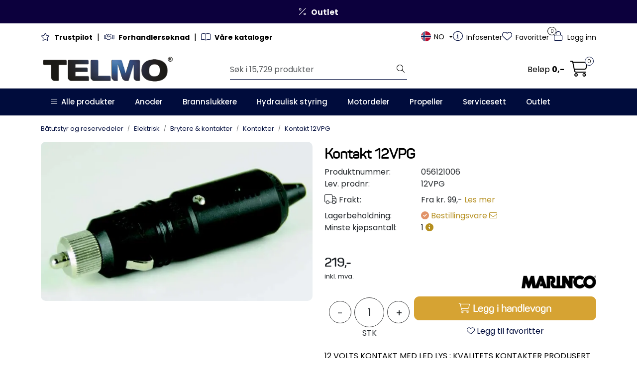

--- FILE ---
content_type: text/html; charset=UTF-8
request_url: https://www.telmo.no/kontakt-12vpg
body_size: 41272
content:
<!DOCTYPE html>
<html lang="nb" data-bs-theme="light">
<head>
             
<!-- START /modules/meta -->
<title>Kontakt 12VPG Telmo</title>
<meta name="generator" content="Gurusoft Ecommerce">
<meta name="viewport" content="width=device-width, initial-scale=1.0">
<meta http-equiv="content-type" content="text/html; charset=UTF-8">
<meta http-equiv="X-UA-Compatible" content="IE=edge">

<meta name="description" content="12 VOLTS KONTAKT MED LED LYS ; KVALITETS KONTAKTER PRODUSERT FOR MARINT MILJØ. ; STIKKKONTAKTEN HAR EN O-RING SOM FORHINDRER FUKTIGHET. ; UTSKIFTSBAR 10 AMP SIKRING. ; MAX 10 AMP.">

<meta name="robots" content="index,follow">

<link rel="canonical" href="https://www.telmo.no/no/nb/kontakt-12vpg">

<meta name="google" content="notranslate">

<meta property="og:site_name" content="Telmo">
<meta property="og:url" content="https://www.telmo.no/no/nb/kontakt-12vpg">
<meta property="og:title" content="Kontakt 12VPG Telmo">
<meta property="og:type" content="product">
<meta property="og:description" content="12 VOLTS KONTAKT MED LED LYS ; KVALITETS KONTAKTER PRODUSERT FOR MARINT MILJØ. ; STIKKKONTAKTEN HAR EN O-RING SOM FORHINDRER FUKTIGHET. ; UTSKIFTSBAR 10 AMP SIKRING. ; MAX 10 AMP.">
<meta property="og:image" content="https://res.cloudinary.com/telmo-no/image/upload/f_auto,q_auto/v1540898122/p_056121006_default_1">
<meta property="og:image:url" content="https://res.cloudinary.com/telmo-no/image/upload/f_auto,q_auto/v1540898122/p_056121006_default_1">
<meta property="og:image:secure_url" content="https://res.cloudinary.com/telmo-no/image/upload/f_auto,q_auto/v1540898122/p_056121006_default_1">

<!-- END /modules/meta -->

             
<!-- START /modules/includes-head -->

         
<!-- START /modules/components/favicon -->

<link rel="icon" type="image/png" href="https://res.cloudinary.com/telmo-no/image/upload/w_64,h_64,c_limit,f_auto,q_auto/v1756898348/g_logo_favicon_1.png">
<link rel="apple-touch-icon" href="https://res.cloudinary.com/telmo-no/image/upload/w_180,h_180,c_limit,f_auto,q_auto/v1756898348/g_logo_favicon_1.png">

<!-- END /modules/components/favicon -->

<link rel="alternate" hreflang="nb-NO" href="https://www.telmo.no/no/nb/kontakt-12vpg">
<link rel="alternate" hreflang="sv-NO" href="https://www.telmo.no/no/sv/kontakt-12vpg">
<link rel="alternate" hreflang="en-NO" href="https://www.telmo.no/no/en/kontakt-12vpg">
<link rel="alternate" hreflang="nb-SE" href="https://www.telmo.no/se/nb/kontakt-12vpg">
<link rel="alternate" hreflang="sv-SE" href="https://www.telmo.no/se/sv/kontakt-12vpg">
<link rel="alternate" hreflang="en-SE" href="https://www.telmo.no/se/en/kontakt-12vpg">
<link rel="alternate" hreflang="nb" href="https://www.telmo.no/eu/nb/kontakt-12vpg">
<link rel="alternate" hreflang="sv" href="https://www.telmo.no/eu/sv/kontakt-12vpg">
<link rel="alternate" hreflang="en" href="https://www.telmo.no/eu/en/kontakt-12vpg">


             
<!-- START /modules/components/includes-head-cookie-information -->

    <script id="CookieConsent" type="text/javascript" src="https://policy.app.cookieinformation.com/uc.js" data-culture="NB" data-gcm-version="2.0"></script>
    <script>window.addEventListener('CookieInformationConsentGiven',function(event){if(CookieInformation.getConsentGivenFor('cookie_cat_marketing')){window.dataLayer=window.dataLayer||[];dataLayer.push({"ecomm_prodid":"056121006","ecomm_pagetype":"product"});dataLayer.push({"ecommerce":null});dataLayer.push({"event":"view_item","ecommerce":{"items":[{"item_name":"Kontakt 12VPG","item_id":"056121006","value":175.2,"currency":"NOK"}]}});dataLayer.push({"customerType":"anonymous"});(function(w,d,s,l,i){w[l]=w[l]||[];w[l].push({'gtm.start':new Date().getTime(),event:'gtm.js'});var f=d.getElementsByTagName(s)[0],j=d.createElement(s),dl=l!='dataLayer'?'&l='+l:'';j.async=true;j.src='//www.googletagmanager.com/gtm.js?id='+i+dl;f.parentNode.insertBefore(j,f);})(window,document,'script','dataLayer','GTM-M2VMBP');(function(f,b,e,v,n,t,s){if(f.fbq)return;n=f.fbq=function(){n.callMethod?n.callMethod.apply(n,arguments):n.queue.push(arguments)};if(!f._fbq)f._fbq=n;n.push=n;n.loaded=!0;n.version='2.0';n.queue=[];t=b.createElement(e);t.async=!0;t.src=v;s=b.getElementsByTagName(e)[0];s.parentNode.insertBefore(t,s)})(window,document,'script','//connect.facebook.net/en_US/fbevents.js');fbq('init','1908843335909670');fbq('track','PageView');fbq('consent','revoke');fbq('track','ViewContent',{content_type:'product',content_ids:['056121006'],content_name:'Kontakt 12VPG'});}},false);</script>

<!-- END /modules/components/includes-head-cookie-information -->

<link href="/themes/stylesheet/fontawesome/css/A.fontawesome.min.css,qv=202601151123.pagespeed.cf.D8UCoWnw13.css" rel="stylesheet preload" as="style">
<link href="/themes/stylesheet/fontawesome/css/A.solid.min.css,qv=202601151123.pagespeed.cf.Cs5V7vkY69.css" rel="stylesheet preload" as="style">
<link href="/themes/stylesheet/fontawesome/css/A.light.min.css,qv=202601151123.pagespeed.cf.fTn3z4osB6.css" rel="stylesheet preload" as="style">
<link href="/themes/stylesheet/fontawesome/css/A.brands.min.css,qv=202601151123.pagespeed.cf.DwH4JASgjD.css" rel="stylesheet preload" as="style">
<link href="/themes/stylesheet/fontawesome/css/A.v5-font-face.min.css,qv=202601151123.pagespeed.cf.s8d3FpsWGt.css" rel="stylesheet preload" as="style">
<link href="/themes/stylesheet/A.owlCarousel,,_owl.carousel.min.css,,qv==202601151123+stylesheet.css+tempus-dominus.min.css,,qv==202601151123+fancybox,,_jquery.fancybox.min.css,Mcc.8sq3osPfCb.css.pagespeed.cf.PSdU6s1G2p.css" rel="stylesheet"/>


    

                        

    <style>#checkoutForm #checkoutDiscountWrapper{display:none}.product-block .product-meta .product-list-bullets{min-height:90px}#content.product{background-color:#fff}nav#desktop_menu>div .navbar-nav.navbar-collapse .nav-item .nav-link:hover,nav#desktop_menu>div .navbar-nav.navbar-collapse .nav-item .nav-link:focus{color:rgba(var(--bs-white-rgb),.8)}#powered{display:none!important}.custometable2{border-collapse:collapse;width:auto!important;max-width:500px!important;margin-top:3px!important;margin-bottom:15px!important}.custometable2 td{border:1px solid #000!important;padding:5px!important;font-size:12px!important;text-align:center;vertical-align:middle}.custometable2 .tabtitle2{background-color:#9bc2e6!important;color:#000!important;font-size:16px!important;font-weight:bold!important}.custometable2 .subtitleprop{font-weight:bold!important;cursor:pointer}@media (max-width:991.98px){.breadcrumbs{display:none}}#checkout-b2b #checkoutFreightWrapper .checkout-freight-options .pro-freight-pickup-option-logo{max-width:90px}.full-grid-parent .full-grid-element{overflow:hidden}</style>


<!-- END /includes/stylesheet/product.vm -->
             
<!-- START /modules/includes-head-custom -->


<!-- END /modules/includes-head-custom -->

    </head>
<body><noscript><meta HTTP-EQUIV="refresh" content="0;url='https://www.telmo.no/kontakt-12vpg?PageSpeed=noscript'" /><style><!--table,div,span,font,p{display:none} --></style><div style="display:block">Please click <a href="https://www.telmo.no/kontakt-12vpg?PageSpeed=noscript">here</a> if you are not redirected within a few seconds.</div></noscript>
             
<!-- START /modules/components/skip-to-main-content -->

<a id="skip-main" class="btn btn-primary visually-hidden-focusable" href="#columns">Skip to main content</a>

<!-- END /modules/components/skip-to-main-content -->

                 <noscript><iframe src="https://www.googletagmanager.com/ns.html?id=GTM-M2VMBP" height="0" width="0" style="display:none;visibility:hidden"></iframe></noscript>

    <main id="page">

        <!--[if lt IE 7]>
        <p class="chromeframe">You are using an <strong>outdated</strong> browser. Please <a href="http://browsehappy.com/">upgrade your browser</a> or <a href="http://www.google.com/chromeframe/?redirect=true">activate Google Chrome Frame</a> to improve your experience.</p>
        <![endif]-->

        
                 
<!-- START /modules/components/scroll-to-top -->

<div class="scrollToTop">
    <div id="back-text">
        <span>Til toppen</span>
    </div>

    <i class="fa-light fa-angle-up" aria-hidden="true"></i>
</div>

<!-- END /modules/components/scroll-to-top -->
                 
<!-- START /modules/components/top-menu-admin -->

<div data-ajax_target="top-admin-menu" data-entity-type="product" data-entity-id="14443" data-edit=""></div>

<!-- END /modules/components/top-menu-admin -->
                 
<!-- START /modules/components/announcement-bar -->

    <div id="announcement-bar" style="--announcements-background-color:rgb(12, 0, 61);--announcements-text-color:rgb(247, 247, 247);
                                        ">                                     <a class="announcement" href="/tilbudstorg" target="_self">
            
                            <i class="fa-light fa-percent"></i>
                            <span><strong>Outlet</strong></span>

                            </a>
                        </div>

<!-- END /modules/components/announcement-bar -->
                 
<!-- START /modules/components/top-menu -->

<div class="d-none d-lg-block top-menu-row">
    <div class="container">
        <div class="row align-items-center">
            <div class="col-7 col-xl-6">
                <div class="top-menu-row__link-menu">
                             
<!-- START /modules/components/top-links -->

    <a href="https://no.trustpilot.com/review/telmo.no" target="_self">
                    <i class="fa-light fa-star" aria-hidden="true"></i>
                <strong>Trustpilot</strong>
    </a>

    	    <span class="separator">|</span>
        <a href="/no/nb/register-business" target="_self">
                    <i class="fa-light fa-handshake" aria-hidden="true"></i>
                <strong>Forhandlersøknad</strong>
    </a>

    	    <span class="separator">|</span>
        <a href="/no/nb/produktkataloger" target="_self">
                    <i class="fa-light fa-book-open" aria-hidden="true"></i>
                <strong>Våre kataloger</strong>
    </a>

    
<!-- END /modules/components/top-links -->
                </div>
            </div>

            <div class="col-5 col-xl-6">
                <div class="top-menu-row__icon-menu">
                             
<!-- START /modules/components/locale-button-desktop -->


	<div class="locale-button-desktop international dropdown">
		<a class="dropdown-toggle" href="#" data-bs-toggle="dropdown" aria-expanded="false" onclick="gca.showLocationDesktop()">
			<div class="country-flag-container">
				<svg xmlns="http://www.w3.org/2000/svg" xmlns:xlink="http://www.w3.org/1999/xlink" width="42.827" height="52.459" viewBox="0 0 42.827 52.459">
					<defs>
						<clipPath id="clip-path">
							<rect id="Rectangle_455" data-name="Rectangle 455" width="42.827" height="52.459" transform="translate(0 0)" fill="currentColor"/>
						</clipPath>
					</defs>
					<g id="Group_247" data-name="Group 247" transform="translate(0 0)">
						<g id="Group_246" data-name="Group 246" clip-path="url(#clip-path)">
							<path id="Path_225" data-name="Path 225" d="M41.826,21.2a14.591,14.591,0,0,1-1.25,5.71,42.349,42.349,0,0,1-5.27,8.95,109.052,109.052,0,0,1-11.42,12.96c-.71.7-1.43,1.37-2.14,2.05-.1.1-.21.18-.33.28-.15-.13-.29-.24-.42-.36a109.284,109.284,0,0,1-14.33-16.13,38.421,38.421,0,0,1-4.56-8.13,14.264,14.264,0,0,1-1.09-5.95,20.183,20.183,0,0,1,5.57-13.17,20.068,20.068,0,0,1,12.39-6.25A20.4,20.4,0,0,1,41.826,21.2Z" fill="none" stroke="currentColor" stroke-miterlimit="10" stroke-width="2"/>
						</g>
					</g>
				</svg>
				<img src="" class="country-flag">
			</div>
									<span class="international-title" title="            Norway
    "></span>
		</a>

		<ul class="dropdown-menu p-1" role="menu">
			<form class="location-form" role="form" action="/i18n.jsp" method="post">
				<input type="hidden" name="action" value="changeLocation"/>
				<input type="hidden" name="token" value="1KiQK5araTTw5Wx8qBN4">

				<div class="location-wrapper mb-3">
					<h5>Deliver to:</h5>
					<select name="country" class="form-select location-select" onchange="gca.showLocationDesktop(this)">
													<option value="NO" data-currency="NOK" selected="selected">
																            Norway
    															</option>
													<option value="SE" data-currency="SEK">
																            Sweden
    															</option>
													<option value="EU" data-currency="EUR">
																            Europe
    															</option>
													<option value="XG" data-currency="EUR">
																            International
    															</option>
											</select>
					<div class="country-container">
						<img src="" class="country-flag">
						<span></span>
					</div>
				</div>

				<div class="language-wrapper mb-3">
					<h5>Language:</h5>
					<select name="language" class="form-select language-select" onchange="gca.showLocationDesktop(this)">
													<option value="nb" data-language="NO" selected="selected">
																            Norwegian
    															</option>
													<option value="sv" data-language="SE">
																            Swedish
    															</option>
													<option value="en" data-language="GB">
																            English
    															</option>
											</select>
					<div class="language-container">
						<img src="" class="country-flag">
						<span></span>
					</div>
				</div>

				<div class="mb-4">
					<h5>Currency: <span class="active-currency"></span></h5>
				</div>

				<div class="d-grid gap-2">
					<button type="submit" class="btn btn-primary">Update</button> 				</div>
			</form>
		</ul>
	</div>

<!-- END /modules/components/locale-button-desktop -->
                             
<!-- START /modules/components/info-button-desktop -->

    <div class="info-button-desktop">
                <a href="/no/nb/infosenter">
            <i class="fa-light fa-circle-info" aria-hidden="true"></i>
            <span class="d-none d-xl-inline-block">Infosenter</span>
        </a>
    </div>

<!-- END /modules/components/info-button-desktop -->
                             
<!-- START /modules/components/favorite-button-desktop -->

    <div class="favorite-button-desktop">
        <span class="favorite-quantity" data-ajax_target="favorites-size">
                    </span>

        <a href="/no/nb/favorites" class="favorite-userbutton">
            <i class="fa-light fa-heart" aria-hidden="true"></i>
            <span class="d-none d-xl-inline-block">Favoritter</span>
        </a>
    </div>

<!-- END /modules/components/favorite-button-desktop -->
                             
<!-- START /modules/components/user-button-desktop -->

<div class="user-button-desktop">
			<a href="/no/nb/login">
			<i class="fa-light fa-lock" aria-hidden="true"></i>
			<span class="d-none d-xl-inline-block">Logg inn</span>
		</a>
	</div>

<!-- END /modules/components/user-button-desktop -->
                </div>
            </div>
        </div>
    </div>
</div>

<!-- END /modules/components/user-button-desktop -->

                 
<!-- START /modules/header -->

<header id="header" class="sticky-top">
    <div id="sticky-desktop" class="d-none d-lg-block">
                 
<!-- START /modules/components/header-desktop -->

<div id="topbar">
    <div class="desktop d-none d-lg-block">
        <div class="container">
            <div class="row align-items-center">
                <div class="col-lg-4 col-xl-4">
                             
<!-- START /modules/components/header-desktop-logo -->

<div id="logo-theme">
    <a class="d-flex" href="/no/nb"><img src="https://res.cloudinary.com/telmo-no/image/upload/f_auto,q_auto/v1695287158/g_logo_default_1" class="img-fluid" alt="Telmo" height="55" itemprop="logo"></a>
</div>

<!-- END /modules/components/header-desktop-logo -->
                </div>

                <div class="col-lg-5 col-xl-4">
                             
<!-- START /modules/components/header-desktop-search -->

<div class="search-bar" itemscope itemtype="http://schema.org/WebSite">
    <meta itemprop="url" content="https://www.telmo.no">
    <form action="/no/nb/search" method="get" accept-charset="UTF-8" itemprop="potentialAction" itemscope itemtype="http://schema.org/SearchAction">
        <meta itemprop="target" content="https://www.telmo.no/search?action=search&q={q}">
        <input type="hidden" name="action" value="search">

        <div class="input-group">
            <input type="text" name="q" placeholder="Søk i 15,729 produkter" class="suggest form-control" aria-label="Søk" required itemprop="query-input" autocomplete="off" data-action="incremental-search" data-content-target="incremental-search-desktop">
            <button class="btn button-search" type="submit" aria-label="Søk">
                <i class="fa-light fa-magnifying-glass" aria-hidden="true"></i>
                <i class="fa-light fa-spinner-third fa-spin" hidden aria-hidden="true"></i>
            </button>
        </div>
    </form>
    <div class="incremental-search-content desktop" data-content="incremental-search-desktop"></div>
</div>

<!-- END /modules/components/header-desktop-search -->
                </div>

                <div class="col-lg-3 col-xl-4">
                    <div class="basket-button-desktop">
                                 
<!-- START /modules/components/basket-button-desktop -->

<div class="large-cart">
    <div class="large-cart__price">
        Beløp
        <span class="large-cart__price-amount" data-ajax_target="basket-amount"></span>
    </div>
    <div class="large-cart__icon">
                <button title="Handlevogn" class="pro-off-canvas-basket-toogle">
            <div class="large-cart__amount" data-ajax_target="basket-size"></div>
            <i class="fa-light fa-cart-shopping" aria-hidden="true"></i>
        </button>
            </div>
</div>

<!-- END /modules/components/basket-button-desktop -->
                    </div>
                </div>
            </div>
        </div>
    </div>
</div>

<nav id="desktop_menu" class="navbar navbar-expand-lg">
             
<!-- START /modules/components/category-menu-desktop -->




<div class="container">
	<div class="navbar-nav collapse navbar-collapse flex-wrap">
		<ul class="nav navbar-nav" id="topMenu">
			<li class="nav-item no-childeren dropdown">
				<button id="toggleContextualMenuHover" class="btn dropdown-toggle nav-link toggleContextualMenu"><i class="fa-light fa-bars"></i>&nbsp;&nbsp;Alle produkter</button>
			</li>

			         
<!-- START /modules/components/contextual-extra-category-menu -->



        
    
        
        
        
                    <li class="nav-item no-childeren extra-category-menu">
                <a class="dropdown-toggle nav-link" href="/no/nb/anoder" target="">
                    Anoder
                </a>
            </li>
            
        
        
        
                    <li class="nav-item no-childeren extra-category-menu">
                <a class="dropdown-toggle nav-link" href="/no/nb/brannslukkere" target="">
                    Brannslukkere
                </a>
            </li>
            
        
        
        
                    <li class="nav-item no-childeren extra-category-menu">
                <a class="dropdown-toggle nav-link" href="/no/nb/hydraulisk-styring" target="">
                    Hydraulisk styring
                </a>
            </li>
            
        
        
        
                    <li class="nav-item no-childeren extra-category-menu">
                <a class="dropdown-toggle nav-link" href="/no/nb/motordeler" target="">
                    Motordeler
                </a>
            </li>
            
        
        
        
                    <li class="nav-item no-childeren extra-category-menu">
                <a class="dropdown-toggle nav-link" href="/no/nb/propeller" target="">
                    Propeller
                </a>
            </li>
            
        
        
        
                    <li class="nav-item no-childeren extra-category-menu">
                <a class="dropdown-toggle nav-link" href="/no/nb/servicesett" target="">
                    Servicesett
                </a>
            </li>
            
        
        
        
                    <li class="nav-item no-childeren extra-category-menu">
                <a class="dropdown-toggle nav-link" href="/no/nb/tilbudstorg" target="">
                    Outlet
                </a>
            </li>
            
<!-- END /modules/components/contextual-extra-category-menu -->
		</ul>

		<div id="contextual-menu__level-wrapper" data-open-menu-event="hover" data-fill-menus-event="fill">
			<ul class="contextual-menu__level level-1">
				
					<li class="contextual-menu__cell ">
						<div class="contextual-menu__cell-sub">
							<a class="contextual-menu__href" href="/no/nb/batutstyr">
																	<img src="https://res.cloudinary.com/telmo-no/image/upload/w_24,h_24,c_limit,f_auto,q_auto/v1737358774/g_10001_icon_1" class="contextual-menu__icon" alt="Båtutstyr" aria-hidden="true">
								
								<span class="contextual-menu__title">Båtutstyr</span>
							</a>

															<a class="contextual-menu__href-next" data-category-id="10001" data-category-level="1"><i class="fa-light fa-chevron-right"></i></a>
													</div>

													<ul class="contextual-menu__level level-2 parent-category-id_10001">
																
									<li class="contextual-menu__cell ">
										<div class="contextual-menu__cell-sub">
											<a class="contextual-menu__href" href="/no/nb/anoder">
												<span class="contextual-menu__title">Anoder</span>
											</a>

																							<a class="contextual-menu__href-next" data-category-id="10000" data-category-level="2"><i class="fa-light fa-chevron-right"></i></a>
																					</div>

																					<ul class="contextual-menu__level level-3 parent-category-id_10000">
																								
													<li class="contextual-menu__cell no-children">
														<div class="contextual-menu__cell-sub">
															<a class="contextual-menu__href" href="/no/nb/aksel-anoder">
																<span class="contextual-menu__title">Aksel anoder</span>
															</a>

																													</div>

																											</li>
												
													<li class="contextual-menu__cell no-children">
														<div class="contextual-menu__cell-sub">
															<a class="contextual-menu__href" href="/no/nb/anoder-for-aluminiums-bater">
																<span class="contextual-menu__title">Anoder for aluminiums båter</span>
															</a>

																													</div>

																											</li>
												
													<li class="contextual-menu__cell no-children">
														<div class="contextual-menu__cell-sub">
															<a class="contextual-menu__href" href="/no/nb/bar-anoder">
																<span class="contextual-menu__title">Bar anoder</span>
															</a>

																													</div>

																											</li>
												
													<li class="contextual-menu__cell no-children">
														<div class="contextual-menu__cell-sub">
															<a class="contextual-menu__href" href="/no/nb/bennett-trimplan-anoder">
																<span class="contextual-menu__title">Bennett trimplan anoder</span>
															</a>

																													</div>

																											</li>
												
													<li class="contextual-menu__cell no-children">
														<div class="contextual-menu__cell-sub">
															<a class="contextual-menu__href" href="/no/nb/motor-anoder">
																<span class="contextual-menu__title">Motoranoder</span>
															</a>

																													</div>

																											</li>
												
													<li class="contextual-menu__cell no-children">
														<div class="contextual-menu__cell-sub">
															<a class="contextual-menu__href" href="/no/nb/ror-anoder">
																<span class="contextual-menu__title">Ror anoder</span>
															</a>

																													</div>

																											</li>
												
													<li class="contextual-menu__cell no-children">
														<div class="contextual-menu__cell-sub">
															<a class="contextual-menu__href" href="/no/nb/skrog-anoder">
																<span class="contextual-menu__title">Skroganoder</span>
															</a>

																													</div>

																											</li>
												
													<li class="contextual-menu__cell no-children">
														<div class="contextual-menu__cell-sub">
															<a class="contextual-menu__href" href="/no/nb/brp-anoder">
																<span class="contextual-menu__title">BRP/Johnson/Evinrude anoder</span>
															</a>

																													</div>

																											</li>
												
													<li class="contextual-menu__cell no-children">
														<div class="contextual-menu__cell-sub">
															<a class="contextual-menu__href" href="/no/nb/honda-anoder">
																<span class="contextual-menu__title">Honda anoder</span>
															</a>

																													</div>

																											</li>
												
													<li class="contextual-menu__cell no-children">
														<div class="contextual-menu__cell-sub">
															<a class="contextual-menu__href" href="/no/nb/mercury-mercuiser-anoder">
																<span class="contextual-menu__title">Mercury/Mercuiser anoder</span>
															</a>

																													</div>

																											</li>
												
													<li class="contextual-menu__cell no-children">
														<div class="contextual-menu__cell-sub">
															<a class="contextual-menu__href" href="/no/nb/nissan-tohatsu-anoder">
																<span class="contextual-menu__title">Nissan Tohatsu anoder</span>
															</a>

																													</div>

																											</li>
												
													<li class="contextual-menu__cell no-children">
														<div class="contextual-menu__cell-sub">
															<a class="contextual-menu__href" href="/no/nb/suzuki-anoder">
																<span class="contextual-menu__title">Suzuki anoder</span>
															</a>

																													</div>

																											</li>
												
													<li class="contextual-menu__cell no-children">
														<div class="contextual-menu__cell-sub">
															<a class="contextual-menu__href" href="/no/nb/volvo-penta-anoder">
																<span class="contextual-menu__title">Volvo Penta anoder</span>
															</a>

																													</div>

																											</li>
												
													<li class="contextual-menu__cell no-children">
														<div class="contextual-menu__cell-sub">
															<a class="contextual-menu__href" href="/no/nb/yamaha-anoder">
																<span class="contextual-menu__title">Yamaha anoder</span>
															</a>

																													</div>

																											</li>
												
													<li class="contextual-menu__cell no-children">
														<div class="contextual-menu__cell-sub">
															<a class="contextual-menu__href" href="/no/nb/andre-alu-anoder">
																<span class="contextual-menu__title">Andre alu anoder</span>
															</a>

																													</div>

																											</li>
												
													<li class="contextual-menu__cell no-children">
														<div class="contextual-menu__cell-sub">
															<a class="contextual-menu__href" href="/no/nb/andre-zink-anoder">
																<span class="contextual-menu__title">Andre zink anoder</span>
															</a>

																													</div>

																											</li>
																							</ul>
																			</li>
								
									<li class="contextual-menu__cell ">
										<div class="contextual-menu__cell-sub">
											<a class="contextual-menu__href" href="/no/nb/beslag-handtag">
												<span class="contextual-menu__title">Beslag & håndtak</span>
											</a>

																							<a class="contextual-menu__href-next" data-category-id="10012" data-category-level="2"><i class="fa-light fa-chevron-right"></i></a>
																					</div>

																					<ul class="contextual-menu__level level-3 parent-category-id_10012">
																								
													<li class="contextual-menu__cell no-children">
														<div class="contextual-menu__cell-sub">
															<a class="contextual-menu__href" href="/no/nb/dor-skaplas">
																<span class="contextual-menu__title">Dør & skaplås</span>
															</a>

																													</div>

																											</li>
												
													<li class="contextual-menu__cell no-children">
														<div class="contextual-menu__cell-sub">
															<a class="contextual-menu__href" href="/no/nb/gassdempere">
																<span class="contextual-menu__title">Gassdempere</span>
															</a>

																													</div>

																											</li>
												
													<li class="contextual-menu__cell no-children">
														<div class="contextual-menu__cell-sub">
															<a class="contextual-menu__href" href="/no/nb/handtak-holdere">
																<span class="contextual-menu__title">Håndtak & holdere</span>
															</a>

																													</div>

																											</li>
												
													<li class="contextual-menu__cell no-children">
														<div class="contextual-menu__cell-sub">
															<a class="contextual-menu__href" href="/no/nb/pullere">
																<span class="contextual-menu__title">Pullere</span>
															</a>

																													</div>

																											</li>
												
													<li class="contextual-menu__cell no-children">
														<div class="contextual-menu__cell-sub">
															<a class="contextual-menu__href" href="/no/nb/tankpafylling">
																<span class="contextual-menu__title">Tankpåfylling</span>
															</a>

																													</div>

																											</li>
												
													<li class="contextual-menu__cell no-children">
														<div class="contextual-menu__cell-sub">
															<a class="contextual-menu__href" href="/no/nb/tilbehor-5">
																<span class="contextual-menu__title">Tilbehør</span>
															</a>

																													</div>

																											</li>
																							</ul>
																			</li>
								
									<li class="contextual-menu__cell ">
										<div class="contextual-menu__cell-sub">
											<a class="contextual-menu__href" href="/no/nb/brannslukkere">
												<span class="contextual-menu__title">Brannslukkere & sikkerhet</span>
											</a>

																							<a class="contextual-menu__href-next" data-category-id="10009" data-category-level="2"><i class="fa-light fa-chevron-right"></i></a>
																					</div>

																					<ul class="contextual-menu__level level-3 parent-category-id_10009">
																								
													<li class="contextual-menu__cell no-children">
														<div class="contextual-menu__cell-sub">
															<a class="contextual-menu__href" href="/no/nb/brannslukkere-sma-rom">
																<span class="contextual-menu__title">Brannslukkere små rom</span>
															</a>

																													</div>

																											</li>
												
													<li class="contextual-menu__cell no-children">
														<div class="contextual-menu__cell-sub">
															<a class="contextual-menu__href" href="/no/nb/brannslukkere-store-rom">
																<span class="contextual-menu__title">Brannslukkere store rom</span>
															</a>

																													</div>

																											</li>
												
													<li class="contextual-menu__cell no-children">
														<div class="contextual-menu__cell-sub">
															<a class="contextual-menu__href" href="/no/nb/tilbehor_2">
																<span class="contextual-menu__title">Tilbehør</span>
															</a>

																													</div>

																											</li>
																							</ul>
																			</li>
								
									<li class="contextual-menu__cell ">
										<div class="contextual-menu__cell-sub">
											<a class="contextual-menu__href" href="/no/nb/batstoler">
												<span class="contextual-menu__title">Båtstoler</span>
											</a>

																							<a class="contextual-menu__href-next" data-category-id="10013" data-category-level="2"><i class="fa-light fa-chevron-right"></i></a>
																					</div>

																					<ul class="contextual-menu__level level-3 parent-category-id_10013">
																								
													<li class="contextual-menu__cell no-children">
														<div class="contextual-menu__cell-sub">
															<a class="contextual-menu__href" href="/no/nb/tilbehor_6">
																<span class="contextual-menu__title">Tilbehør</span>
															</a>

																													</div>

																											</li>
																							</ul>
																			</li>
								
									<li class="contextual-menu__cell ">
										<div class="contextual-menu__cell-sub">
											<a class="contextual-menu__href" href="/no/nb/deutsche-kontakt">
												<span class="contextual-menu__title">Deutsch connectors</span>
											</a>

																							<a class="contextual-menu__href-next" data-category-id="2303309" data-category-level="2"><i class="fa-light fa-chevron-right"></i></a>
																					</div>

																					<ul class="contextual-menu__level level-3 parent-category-id_2303309">
																								
													<li class="contextual-menu__cell no-children">
														<div class="contextual-menu__cell-sub">
															<a class="contextual-menu__href" href="/no/nb/deutsch-kontakter">
																<span class="contextual-menu__title">Deutsch Kontakter</span>
															</a>

																													</div>

																											</li>
												
													<li class="contextual-menu__cell no-children">
														<div class="contextual-menu__cell-sub">
															<a class="contextual-menu__href" href="/no/nb/deutsch-verktoy">
																<span class="contextual-menu__title">Deutsch Verktøy</span>
															</a>

																													</div>

																											</li>
																							</ul>
																			</li>
								
									<li class="contextual-menu__cell ">
										<div class="contextual-menu__cell-sub">
											<a class="contextual-menu__href" href="/no/nb/diverse-batutstyr">
												<span class="contextual-menu__title">Diverse Båtutstyr</span>
											</a>

																							<a class="contextual-menu__href-next" data-category-id="2303335" data-category-level="2"><i class="fa-light fa-chevron-right"></i></a>
																					</div>

																					<ul class="contextual-menu__level level-3 parent-category-id_2303335">
																								
													<li class="contextual-menu__cell no-children">
														<div class="contextual-menu__cell-sub">
															<a class="contextual-menu__href" href="/no/nb/batteriboks">
																<span class="contextual-menu__title">Batteriboks</span>
															</a>

																													</div>

																											</li>
												
													<li class="contextual-menu__cell ">
														<div class="contextual-menu__cell-sub">
															<a class="contextual-menu__href" href="/no/nb/fortoyning">
																<span class="contextual-menu__title">Fortøyning</span>
															</a>

																													</div>

																											</li>
												
													<li class="contextual-menu__cell ">
														<div class="contextual-menu__cell-sub">
															<a class="contextual-menu__href" href="/no/nb/koppholder">
																<span class="contextual-menu__title">Koppholder</span>
															</a>

																													</div>

																											</li>
												
													<li class="contextual-menu__cell no-children">
														<div class="contextual-menu__cell-sub">
															<a class="contextual-menu__href" href="/no/nb/riggeslanger">
																<span class="contextual-menu__title">Riggeslanger</span>
															</a>

																													</div>

																											</li>
												
													<li class="contextual-menu__cell no-children">
														<div class="contextual-menu__cell-sub">
															<a class="contextual-menu__href" href="/no/nb/step-og-dorklys">
																<span class="contextual-menu__title">Step og Dørklys</span>
															</a>

																													</div>

																											</li>
																							</ul>
																			</li>
								
									<li class="contextual-menu__cell ">
										<div class="contextual-menu__cell-sub">
											<a class="contextual-menu__href" href="/no/nb/luker-ventilasjon">
												<span class="contextual-menu__title">Luker & ventilasjon</span>
											</a>

																							<a class="contextual-menu__href-next" data-category-id="10008" data-category-level="2"><i class="fa-light fa-chevron-right"></i></a>
																					</div>

																					<ul class="contextual-menu__level level-3 parent-category-id_10008">
																								
													<li class="contextual-menu__cell no-children">
														<div class="contextual-menu__cell-sub">
															<a class="contextual-menu__href" href="/no/nb/dekksluker">
																<span class="contextual-menu__title">Dekksluker</span>
															</a>

																													</div>

																											</li>
												
													<li class="contextual-menu__cell no-children">
														<div class="contextual-menu__cell-sub">
															<a class="contextual-menu__href" href="/no/nb/dekksventiler">
																<span class="contextual-menu__title">Dekksventiler</span>
															</a>

																													</div>

																											</li>
												
													<li class="contextual-menu__cell no-children">
														<div class="contextual-menu__cell-sub">
															<a class="contextual-menu__href" href="/no/nb/dorkluker">
																<span class="contextual-menu__title">Dørkluker</span>
															</a>

																													</div>

																											</li>
												
													<li class="contextual-menu__cell no-children">
														<div class="contextual-menu__cell-sub">
															<a class="contextual-menu__href" href="/no/nb/inspeksjonsluker">
																<span class="contextual-menu__title">Inspeksjonsluker</span>
															</a>

																													</div>

																											</li>
												
													<li class="contextual-menu__cell no-children">
														<div class="contextual-menu__cell-sub">
															<a class="contextual-menu__href" href="/no/nb/skorgvinduer">
																<span class="contextual-menu__title">Skrogvinduer</span>
															</a>

																													</div>

																											</li>
												
													<li class="contextual-menu__cell no-children">
														<div class="contextual-menu__cell-sub">
															<a class="contextual-menu__href" href="/no/nb/spesial-luker">
																<span class="contextual-menu__title">Spesial luker</span>
															</a>

																													</div>

																											</li>
												
													<li class="contextual-menu__cell no-children">
														<div class="contextual-menu__cell-sub">
															<a class="contextual-menu__href" href="/no/nb/ventilator">
																<span class="contextual-menu__title">Ventilator</span>
															</a>

																													</div>

																											</li>
												
													<li class="contextual-menu__cell no-children">
														<div class="contextual-menu__cell-sub">
															<a class="contextual-menu__href" href="/no/nb/reservedeler">
																<span class="contextual-menu__title">Reservedeler</span>
															</a>

																													</div>

																											</li>
												
													<li class="contextual-menu__cell no-children">
														<div class="contextual-menu__cell-sub">
															<a class="contextual-menu__href" href="/no/nb/tilbehor">
																<span class="contextual-menu__title">Tilbehør</span>
															</a>

																													</div>

																											</li>
																							</ul>
																			</li>
								
									<li class="contextual-menu__cell ">
										<div class="contextual-menu__cell-sub">
											<a class="contextual-menu__href" href="/no/nb/opplag">
												<span class="contextual-menu__title">Opplag</span>
											</a>

																							<a class="contextual-menu__href-next" data-category-id="10010" data-category-level="2"><i class="fa-light fa-chevron-right"></i></a>
																					</div>

																					<ul class="contextual-menu__level level-3 parent-category-id_10010">
																								
													<li class="contextual-menu__cell no-children">
														<div class="contextual-menu__cell-sub">
															<a class="contextual-menu__href" href="/no/nb/dorer">
																<span class="contextual-menu__title">Dører</span>
															</a>

																													</div>

																											</li>
												
													<li class="contextual-menu__cell no-children">
														<div class="contextual-menu__cell-sub">
															<a class="contextual-menu__href" href="/no/nb/krympeplast">
																<span class="contextual-menu__title">Krympeplast</span>
															</a>

																													</div>

																											</li>
												
													<li class="contextual-menu__cell no-children">
														<div class="contextual-menu__cell-sub">
															<a class="contextual-menu__href" href="/no/nb/stativer">
																<span class="contextual-menu__title">Stativer</span>
															</a>

																													</div>

																											</li>
												
													<li class="contextual-menu__cell no-children">
														<div class="contextual-menu__cell-sub">
															<a class="contextual-menu__href" href="/no/nb/stropper-kroker">
																<span class="contextual-menu__title">Stropper/kroker</span>
															</a>

																													</div>

																											</li>
												
													<li class="contextual-menu__cell no-children">
														<div class="contextual-menu__cell-sub">
															<a class="contextual-menu__href" href="/no/nb/varmepistoler">
																<span class="contextual-menu__title">Varmepistoler</span>
															</a>

																													</div>

																											</li>
												
													<li class="contextual-menu__cell no-children">
														<div class="contextual-menu__cell-sub">
															<a class="contextual-menu__href" href="/no/nb/ventiler-fuktkontroll">
																<span class="contextual-menu__title">Ventiler/fuktkontroll</span>
															</a>

																													</div>

																											</li>
												
													<li class="contextual-menu__cell no-children">
														<div class="contextual-menu__cell-sub">
															<a class="contextual-menu__href" href="/no/nb/tilbehor_3">
																<span class="contextual-menu__title">Tilbehør</span>
															</a>

																													</div>

																											</li>
																							</ul>
																			</li>
								
									<li class="contextual-menu__cell ">
										<div class="contextual-menu__cell-sub">
											<a class="contextual-menu__href" href="/no/nb/vedlikeholdsprodukter">
												<span class="contextual-menu__title">Vedlikeholdsprodukter</span>
											</a>

																							<a class="contextual-menu__href-next" data-category-id="10226" data-category-level="2"><i class="fa-light fa-chevron-right"></i></a>
																					</div>

																					<ul class="contextual-menu__level level-3 parent-category-id_10226">
																								
													<li class="contextual-menu__cell no-children">
														<div class="contextual-menu__cell-sub">
															<a class="contextual-menu__href" href="/no/nb/polish-vaskemidler">
																<span class="contextual-menu__title">Polish</span>
															</a>

																													</div>

																											</li>
												
													<li class="contextual-menu__cell no-children">
														<div class="contextual-menu__cell-sub">
															<a class="contextual-menu__href" href="/no/nb/vaskemidler">
																<span class="contextual-menu__title">Vaskemidler</span>
															</a>

																													</div>

																											</li>
																							</ul>
																			</li>
								
									<li class="contextual-menu__cell ">
										<div class="contextual-menu__cell-sub">
											<a class="contextual-menu__href" href="/no/nb/vvs-slanger">
												<span class="contextual-menu__title">VVS & slanger</span>
											</a>

																							<a class="contextual-menu__href-next" data-category-id="10011" data-category-level="2"><i class="fa-light fa-chevron-right"></i></a>
																					</div>

																					<ul class="contextual-menu__level level-3 parent-category-id_10011">
																								
													<li class="contextual-menu__cell no-children">
														<div class="contextual-menu__cell-sub">
															<a class="contextual-menu__href" href="/no/nb/dusjutstyr">
																<span class="contextual-menu__title">Dusjutstyr</span>
															</a>

																													</div>

																											</li>
												
													<li class="contextual-menu__cell no-children">
														<div class="contextual-menu__cell-sub">
															<a class="contextual-menu__href" href="/no/nb/kraner-blandebatterier">
																<span class="contextual-menu__title">Kraner & blandebatterier</span>
															</a>

																													</div>

																											</li>
												
													<li class="contextual-menu__cell no-children">
														<div class="contextual-menu__cell-sub">
															<a class="contextual-menu__href" href="/no/nb/lenseutstyr">
																<span class="contextual-menu__title">Lenseutstyr</span>
															</a>

																													</div>

																											</li>
												
													<li class="contextual-menu__cell no-children">
														<div class="contextual-menu__cell-sub">
															<a class="contextual-menu__href" href="/no/nb/pumper">
																<span class="contextual-menu__title">Pumper</span>
															</a>

																													</div>

																											</li>
												
													<li class="contextual-menu__cell no-children">
														<div class="contextual-menu__cell-sub">
															<a class="contextual-menu__href" href="/no/nb/slanger">
																<span class="contextual-menu__title">Slanger</span>
															</a>

																													</div>

																											</li>
												
													<li class="contextual-menu__cell no-children">
														<div class="contextual-menu__cell-sub">
															<a class="contextual-menu__href" href="/no/nb/trykkvannspumper">
																<span class="contextual-menu__title">Trykkvannspumper</span>
															</a>

																													</div>

																											</li>
												
													<li class="contextual-menu__cell no-children">
														<div class="contextual-menu__cell-sub">
															<a class="contextual-menu__href" href="/no/nb/vask-kum">
																<span class="contextual-menu__title">Vask & kum</span>
															</a>

																													</div>

																											</li>
												
													<li class="contextual-menu__cell no-children">
														<div class="contextual-menu__cell-sub">
															<a class="contextual-menu__href" href="/no/nb/reservedeler_2">
																<span class="contextual-menu__title">Reservedeler</span>
															</a>

																													</div>

																											</li>
												
													<li class="contextual-menu__cell no-children">
														<div class="contextual-menu__cell-sub">
															<a class="contextual-menu__href" href="/no/nb/tilbehor_4">
																<span class="contextual-menu__title">Tilbehør</span>
															</a>

																													</div>

																											</li>
																							</ul>
																			</li>
								
									<li class="contextual-menu__cell ">
										<div class="contextual-menu__cell-sub">
											<a class="contextual-menu__href" href="/no/nb/ankervinsjer-1">
												<span class="contextual-menu__title">Ankervinsjer (opphørssalg)</span>
											</a>

																							<a class="contextual-menu__href-next" data-category-id="2303338" data-category-level="2"><i class="fa-light fa-chevron-right"></i></a>
																					</div>

																					<ul class="contextual-menu__level level-3 parent-category-id_2303338">
																								
													<li class="contextual-menu__cell no-children">
														<div class="contextual-menu__cell-sub">
															<a class="contextual-menu__href" href="/no/nb/motor-til-ankervinsj">
																<span class="contextual-menu__title">Motor til ankervinsj</span>
															</a>

																													</div>

																											</li>
												
													<li class="contextual-menu__cell no-children">
														<div class="contextual-menu__cell-sub">
															<a class="contextual-menu__href" href="/no/nb/ankervinsj-uten-motor-1">
																<span class="contextual-menu__title">Ankervinsj uten motor</span>
															</a>

																													</div>

																											</li>
												
													<li class="contextual-menu__cell no-children">
														<div class="contextual-menu__cell-sub">
															<a class="contextual-menu__href" href="/no/nb/kabular-til-ankervinsj">
																<span class="contextual-menu__title">Kabular til ankervinsj</span>
															</a>

																													</div>

																											</li>
												
													<li class="contextual-menu__cell no-children">
														<div class="contextual-menu__cell-sub">
															<a class="contextual-menu__href" href="/no/nb/fjernkontroll-til-ankervinsj-1">
																<span class="contextual-menu__title">Fjernkontroll og rele til ankervinsj</span>
															</a>

																													</div>

																											</li>
												
													<li class="contextual-menu__cell no-children">
														<div class="contextual-menu__cell-sub">
															<a class="contextual-menu__href" href="/no/nb/simring-og-pakning-til-ankervinsj">
																<span class="contextual-menu__title">Simringer og pakninger til ankervinsj</span>
															</a>

																													</div>

																											</li>
												
													<li class="contextual-menu__cell no-children">
														<div class="contextual-menu__cell-sub">
															<a class="contextual-menu__href" href="/no/nb/bolter-og-foringer-til-ankervinsj">
																<span class="contextual-menu__title">Bolter, foringer etc. til ankervinsj</span>
															</a>

																													</div>

																											</li>
																							</ul>
																			</li>
															</ul>
											</li>
				
					<li class="contextual-menu__cell ">
						<div class="contextual-menu__cell-sub">
							<a class="contextual-menu__href" href="/no/nb/brannslukkere">
																	<img src="https://res.cloudinary.com/telmo-no/image/upload/w_24,h_24,c_limit,f_auto,q_auto/v1737375184/g_10009_icon_1" class="contextual-menu__icon" alt="Brannslukkere & sikkerhet" aria-hidden="true">
								
								<span class="contextual-menu__title">Brannslukkere & sikkerhet</span>
							</a>

															<a class="contextual-menu__href-next" data-category-id="10009" data-category-level="1"><i class="fa-light fa-chevron-right"></i></a>
													</div>

													<ul class="contextual-menu__level level-2 parent-category-id_10009">
																
									<li class="contextual-menu__cell no-children">
										<div class="contextual-menu__cell-sub">
											<a class="contextual-menu__href" href="/no/nb/brannslukkere-sma-rom">
												<span class="contextual-menu__title">Brannslukkere små rom</span>
											</a>

																					</div>

																			</li>
								
									<li class="contextual-menu__cell no-children">
										<div class="contextual-menu__cell-sub">
											<a class="contextual-menu__href" href="/no/nb/brannslukkere-store-rom">
												<span class="contextual-menu__title">Brannslukkere store rom</span>
											</a>

																					</div>

																			</li>
								
									<li class="contextual-menu__cell no-children">
										<div class="contextual-menu__cell-sub">
											<a class="contextual-menu__href" href="/no/nb/tilbehor_2">
												<span class="contextual-menu__title">Tilbehør</span>
											</a>

																					</div>

																			</li>
															</ul>
											</li>
				
					<li class="contextual-menu__cell ">
						<div class="contextual-menu__cell-sub">
							<a class="contextual-menu__href" href="/no/nb/elektrisk">
																	<img src="https://res.cloudinary.com/telmo-no/image/upload/w_24,h_24,c_limit,f_auto,q_auto/v1737356989/g_10002_icon_1" class="contextual-menu__icon" alt="Elektrisk" aria-hidden="true">
								
								<span class="contextual-menu__title">Elektrisk</span>
							</a>

															<a class="contextual-menu__href-next" data-category-id="10002" data-category-level="1"><i class="fa-light fa-chevron-right"></i></a>
													</div>

													<ul class="contextual-menu__level level-2 parent-category-id_10002">
																
									<li class="contextual-menu__cell ">
										<div class="contextual-menu__cell-sub">
											<a class="contextual-menu__href" href="/no/nb/belysning-innvendig">
												<span class="contextual-menu__title">Belysning inne & ute</span>
											</a>

																							<a class="contextual-menu__href-next" data-category-id="10017" data-category-level="2"><i class="fa-light fa-chevron-right"></i></a>
																					</div>

																					<ul class="contextual-menu__level level-3 parent-category-id_10017">
																								
													<li class="contextual-menu__cell no-children">
														<div class="contextual-menu__cell-sub">
															<a class="contextual-menu__href" href="/no/nb/arbeidslys">
																<span class="contextual-menu__title">Arbeidslys</span>
															</a>

																													</div>

																											</li>
												
													<li class="contextual-menu__cell no-children">
														<div class="contextual-menu__cell-sub">
															<a class="contextual-menu__href" href="/no/nb/akter-lys">
																<span class="contextual-menu__title">Akter lys</span>
															</a>

																													</div>

																											</li>
												
													<li class="contextual-menu__cell no-children">
														<div class="contextual-menu__cell-sub">
															<a class="contextual-menu__href" href="/no/nb/baug-lys">
																<span class="contextual-menu__title">Baug lys</span>
															</a>

																													</div>

																											</li>
												
													<li class="contextual-menu__cell no-children">
														<div class="contextual-menu__cell-sub">
															<a class="contextual-menu__href" href="/no/nb/bryggelys">
																<span class="contextual-menu__title">Bryggelys</span>
															</a>

																													</div>

																											</li>
												
													<li class="contextual-menu__cell no-children">
														<div class="contextual-menu__cell-sub">
															<a class="contextual-menu__href" href="/no/nb/led-lysarmatur">
																<span class="contextual-menu__title">LED Lysarmatur</span>
															</a>

																													</div>

																											</li>
												
													<li class="contextual-menu__cell no-children">
														<div class="contextual-menu__cell-sub">
															<a class="contextual-menu__href" href="/no/nb/lysarmatur">
																<span class="contextual-menu__title">Lysarmatur</span>
															</a>

																													</div>

																											</li>
												
													<li class="contextual-menu__cell no-children">
														<div class="contextual-menu__cell-sub">
															<a class="contextual-menu__href" href="/no/nb/cantalupi">
																<span class="contextual-menu__title">Cantalupi</span>
															</a>

																													</div>

																											</li>
												
													<li class="contextual-menu__cell no-children">
														<div class="contextual-menu__cell-sub">
															<a class="contextual-menu__href" href="/no/nb/markeringslys">
																<span class="contextual-menu__title">Markeringslys</span>
															</a>

																													</div>

																											</li>
												
													<li class="contextual-menu__cell ">
														<div class="contextual-menu__cell-sub">
															<a class="contextual-menu__href" href="/no/nb/sokelys">
																<span class="contextual-menu__title">Søkelys</span>
															</a>

																													</div>

																											</li>
												
													<li class="contextual-menu__cell no-children">
														<div class="contextual-menu__cell-sub">
															<a class="contextual-menu__href" href="/no/nb/undervannslys">
																<span class="contextual-menu__title">Undervannslys</span>
															</a>

																													</div>

																											</li>
												
													<li class="contextual-menu__cell no-children">
														<div class="contextual-menu__cell-sub">
															<a class="contextual-menu__href" href="/no/nb/lampett">
																<span class="contextual-menu__title">Lampett</span>
															</a>

																													</div>

																											</li>
												
													<li class="contextual-menu__cell no-children">
														<div class="contextual-menu__cell-sub">
															<a class="contextual-menu__href" href="/no/nb/taklampe">
																<span class="contextual-menu__title">Taklampe</span>
															</a>

																													</div>

																											</li>
												
													<li class="contextual-menu__cell no-children">
														<div class="contextual-menu__cell-sub">
															<a class="contextual-menu__href" href="/no/nb/reservedeler-11">
																<span class="contextual-menu__title">Reservedeler</span>
															</a>

																													</div>

																											</li>
												
													<li class="contextual-menu__cell no-children">
														<div class="contextual-menu__cell-sub">
															<a class="contextual-menu__href" href="/no/nb/tilbehor-20">
																<span class="contextual-menu__title">Tilbehør</span>
															</a>

																													</div>

																											</li>
																							</ul>
																			</li>
								
									<li class="contextual-menu__cell ">
										<div class="contextual-menu__cell-sub">
											<a class="contextual-menu__href" href="/no/nb/brytere-kontakter">
												<span class="contextual-menu__title">Brytere & kontakter</span>
											</a>

																							<a class="contextual-menu__href-next" data-category-id="10022" data-category-level="2"><i class="fa-light fa-chevron-right"></i></a>
																					</div>

																					<ul class="contextual-menu__level level-3 parent-category-id_10022">
																								
													<li class="contextual-menu__cell no-children">
														<div class="contextual-menu__cell-sub">
															<a class="contextual-menu__href" href="/no/nb/batteri-hovedstroms-bryter">
																<span class="contextual-menu__title">Batteri hovedstrøms-bryter</span>
															</a>

																													</div>

																											</li>
												
													<li class="contextual-menu__cell no-children">
														<div class="contextual-menu__cell-sub">
															<a class="contextual-menu__href" href="/no/nb/batteriboks">
																<span class="contextual-menu__title">Batteriboks</span>
															</a>

																													</div>

																											</li>
												
													<li class="contextual-menu__cell no-children">
														<div class="contextual-menu__cell-sub">
															<a class="contextual-menu__href" href="/no/nb/dekkskontakt">
																<span class="contextual-menu__title">Dekkskontakt</span>
															</a>

																													</div>

																											</li>
												
													<li class="contextual-menu__cell no-children">
														<div class="contextual-menu__cell-sub">
															<a class="contextual-menu__href" href="/no/nb/hornknapp">
																<span class="contextual-menu__title">Hornknapp</span>
															</a>

																													</div>

																											</li>
												
													<li class="contextual-menu__cell no-children">
														<div class="contextual-menu__cell-sub">
															<a class="contextual-menu__href" href="/no/nb/jordingsskinne">
																<span class="contextual-menu__title">Jordingsskinne</span>
															</a>

																													</div>

																											</li>
												
													<li class="contextual-menu__cell no-children">
														<div class="contextual-menu__cell-sub">
															<a class="contextual-menu__href" href="/no/nb/kontakter">
																<span class="contextual-menu__title">Kontakter</span>
															</a>

																													</div>

																											</li>
												
													<li class="contextual-menu__cell no-children">
														<div class="contextual-menu__cell-sub">
															<a class="contextual-menu__href" href="/no/nb/landstrom-inntak_2">
																<span class="contextual-menu__title">Landstrøm inntak</span>
															</a>

																													</div>

																											</li>
												
													<li class="contextual-menu__cell no-children">
														<div class="contextual-menu__cell-sub">
															<a class="contextual-menu__href" href="/no/nb/lysbryter">
																<span class="contextual-menu__title">Lysbryter</span>
															</a>

																													</div>

																											</li>
												
													<li class="contextual-menu__cell no-children">
														<div class="contextual-menu__cell-sub">
															<a class="contextual-menu__href" href="/no/nb/pussermotor-bryter">
																<span class="contextual-menu__title">Pussermotor bryter</span>
															</a>

																													</div>

																											</li>
												
													<li class="contextual-menu__cell no-children">
														<div class="contextual-menu__cell-sub">
															<a class="contextual-menu__href" href="/no/nb/sikringer">
																<span class="contextual-menu__title">Sikringer</span>
															</a>

																													</div>

																											</li>
												
													<li class="contextual-menu__cell no-children">
														<div class="contextual-menu__cell-sub">
															<a class="contextual-menu__href" href="/no/nb/sikrings-boks">
																<span class="contextual-menu__title">Sikrings boks</span>
															</a>

																													</div>

																											</li>
												
													<li class="contextual-menu__cell no-children">
														<div class="contextual-menu__cell-sub">
															<a class="contextual-menu__href" href="/no/nb/sikringsholder">
																<span class="contextual-menu__title">Sikringsholder</span>
															</a>

																													</div>

																											</li>
												
													<li class="contextual-menu__cell no-children">
														<div class="contextual-menu__cell-sub">
															<a class="contextual-menu__href" href="/no/nb/uttrekksbryter">
																<span class="contextual-menu__title">Uttrekksbryter</span>
															</a>

																													</div>

																											</li>
												
													<li class="contextual-menu__cell no-children">
														<div class="contextual-menu__cell-sub">
															<a class="contextual-menu__href" href="/no/nb/vippebryter-2">
																<span class="contextual-menu__title">Vippebryter</span>
															</a>

																													</div>

																											</li>
																							</ul>
																			</li>
								
									<li class="contextual-menu__cell ">
										<div class="contextual-menu__cell-sub">
											<a class="contextual-menu__href" href="/no/nb/deutsche-kontakt">
												<span class="contextual-menu__title">Deutsch connectors</span>
											</a>

																							<a class="contextual-menu__href-next" data-category-id="2303309" data-category-level="2"><i class="fa-light fa-chevron-right"></i></a>
																					</div>

																					<ul class="contextual-menu__level level-3 parent-category-id_2303309">
																								
													<li class="contextual-menu__cell no-children">
														<div class="contextual-menu__cell-sub">
															<a class="contextual-menu__href" href="/no/nb/deutsch-kontakter">
																<span class="contextual-menu__title">Deutsch Kontakter</span>
															</a>

																													</div>

																											</li>
												
													<li class="contextual-menu__cell no-children">
														<div class="contextual-menu__cell-sub">
															<a class="contextual-menu__href" href="/no/nb/deutsch-verktoy">
																<span class="contextual-menu__title">Deutsch Verktøy</span>
															</a>

																													</div>

																											</li>
																							</ul>
																			</li>
								
									<li class="contextual-menu__cell ">
										<div class="contextual-menu__cell-sub">
											<a class="contextual-menu__href" href="/no/nb/el-kabler">
												<span class="contextual-menu__title">El kabler & koblinger</span>
											</a>

																							<a class="contextual-menu__href-next" data-category-id="10020" data-category-level="2"><i class="fa-light fa-chevron-right"></i></a>
																					</div>

																					<ul class="contextual-menu__level level-3 parent-category-id_10020">
																								
													<li class="contextual-menu__cell no-children">
														<div class="contextual-menu__cell-sub">
															<a class="contextual-menu__href" href="/no/nb/antennekabel">
																<span class="contextual-menu__title">Antennekabel</span>
															</a>

																													</div>

																											</li>
												
													<li class="contextual-menu__cell no-children">
														<div class="contextual-menu__cell-sub">
															<a class="contextual-menu__href" href="/no/nb/batteriboks">
																<span class="contextual-menu__title">Batteriboks</span>
															</a>

																													</div>

																											</li>
												
													<li class="contextual-menu__cell no-children">
														<div class="contextual-menu__cell-sub">
															<a class="contextual-menu__href" href="/no/nb/batteri-kabler">
																<span class="contextual-menu__title">Batterikabler</span>
															</a>

																													</div>

																											</li>
												
													<li class="contextual-menu__cell no-children">
														<div class="contextual-menu__cell-sub">
															<a class="contextual-menu__href" href="/no/nb/batteri-terminaler">
																<span class="contextual-menu__title">Batteriterminaler</span>
															</a>

																													</div>

																											</li>
												
													<li class="contextual-menu__cell no-children">
														<div class="contextual-menu__cell-sub">
															<a class="contextual-menu__href" href="/no/nb/kabelsko-og-tilbehor">
																<span class="contextual-menu__title">Kabelsko og tilbehør</span>
															</a>

																													</div>

																											</li>
												
													<li class="contextual-menu__cell no-children">
														<div class="contextual-menu__cell-sub">
															<a class="contextual-menu__href" href="/no/nb/krympestromper">
																<span class="contextual-menu__title">Krympestrømper</span>
															</a>

																													</div>

																											</li>
												
													<li class="contextual-menu__cell no-children">
														<div class="contextual-menu__cell-sub">
															<a class="contextual-menu__href" href="/no/nb/landstromskabel">
																<span class="contextual-menu__title">Landstrømskabel</span>
															</a>

																													</div>

																											</li>
												
													<li class="contextual-menu__cell no-children">
														<div class="contextual-menu__cell-sub">
															<a class="contextual-menu__href" href="/no/nb/spesial-kabel">
																<span class="contextual-menu__title">Spesial kabel</span>
															</a>

																													</div>

																											</li>
												
													<li class="contextual-menu__cell no-children">
														<div class="contextual-menu__cell-sub">
															<a class="contextual-menu__href" href="/no/nb/stromkabel">
																<span class="contextual-menu__title">Strømkabel</span>
															</a>

																													</div>

																											</li>
												
													<li class="contextual-menu__cell no-children">
														<div class="contextual-menu__cell-sub">
															<a class="contextual-menu__href" href="/no/nb/strips-og-innfesting">
																<span class="contextual-menu__title">Strips og innfesting</span>
															</a>

																													</div>

																											</li>
												
													<li class="contextual-menu__cell no-children">
														<div class="contextual-menu__cell-sub">
															<a class="contextual-menu__href" href="/no/nb/to-leder">
																<span class="contextual-menu__title">To leder</span>
															</a>

																													</div>

																											</li>
												
													<li class="contextual-menu__cell no-children">
														<div class="contextual-menu__cell-sub">
															<a class="contextual-menu__href" href="/no/nb/tre-leder">
																<span class="contextual-menu__title">Tre leder</span>
															</a>

																													</div>

																											</li>
																							</ul>
																			</li>
								
									<li class="contextual-menu__cell ">
										<div class="contextual-menu__cell-sub">
											<a class="contextual-menu__href" href="/no/nb/el-verktoy">
												<span class="contextual-menu__title">El verktøy</span>
											</a>

																							<a class="contextual-menu__href-next" data-category-id="10027" data-category-level="2"><i class="fa-light fa-chevron-right"></i></a>
																					</div>

																					<ul class="contextual-menu__level level-3 parent-category-id_10027">
																								
													<li class="contextual-menu__cell no-children">
														<div class="contextual-menu__cell-sub">
															<a class="contextual-menu__href" href="/no/nb/avbitere">
																<span class="contextual-menu__title">Avbitere</span>
															</a>

																													</div>

																											</li>
												
													<li class="contextual-menu__cell no-children">
														<div class="contextual-menu__cell-sub">
															<a class="contextual-menu__href" href="/no/nb/elektro-verktoy">
																<span class="contextual-menu__title">Elektro verktøy</span>
															</a>

																													</div>

																											</li>
												
													<li class="contextual-menu__cell no-children">
														<div class="contextual-menu__cell-sub">
															<a class="contextual-menu__href" href="/no/nb/kabel-holder">
																<span class="contextual-menu__title">Kabel holder</span>
															</a>

																													</div>

																											</li>
												
													<li class="contextual-menu__cell no-children">
														<div class="contextual-menu__cell-sub">
															<a class="contextual-menu__href" href="/no/nb/kabelsko-tenger">
																<span class="contextual-menu__title">Kabelsko tenger</span>
															</a>

																													</div>

																											</li>
																							</ul>
																			</li>
								
									<li class="contextual-menu__cell ">
										<div class="contextual-menu__cell-sub">
											<a class="contextual-menu__href" href="/no/nb/horn">
												<span class="contextual-menu__title">Horn</span>
											</a>

																							<a class="contextual-menu__href-next" data-category-id="10016" data-category-level="2"><i class="fa-light fa-chevron-right"></i></a>
																					</div>

																					<ul class="contextual-menu__level level-3 parent-category-id_10016">
																								
													<li class="contextual-menu__cell no-children">
														<div class="contextual-menu__cell-sub">
															<a class="contextual-menu__href" href="/no/nb/innfellbare-horn">
																<span class="contextual-menu__title">Innfellbare horn</span>
															</a>

																													</div>

																											</li>
												
													<li class="contextual-menu__cell no-children">
														<div class="contextual-menu__cell-sub">
															<a class="contextual-menu__href" href="/no/nb/kompressor-horn">
																<span class="contextual-menu__title">Kompressor horn</span>
															</a>

																													</div>

																											</li>
												
													<li class="contextual-menu__cell no-children">
														<div class="contextual-menu__cell-sub">
															<a class="contextual-menu__href" href="/no/nb/sneglehus-horn">
																<span class="contextual-menu__title">Sneglehus horn</span>
															</a>

																													</div>

																											</li>
												
													<li class="contextual-menu__cell no-children">
														<div class="contextual-menu__cell-sub">
															<a class="contextual-menu__href" href="/no/nb/trumpet-horn">
																<span class="contextual-menu__title">Trumpet horn</span>
															</a>

																													</div>

																											</li>
												
													<li class="contextual-menu__cell no-children">
														<div class="contextual-menu__cell-sub">
															<a class="contextual-menu__href" href="/no/nb/tilbehor_17">
																<span class="contextual-menu__title">Tilbehør</span>
															</a>

																													</div>

																											</li>
																							</ul>
																			</li>
								
									<li class="contextual-menu__cell ">
										<div class="contextual-menu__cell-sub">
											<a class="contextual-menu__href" href="/no/nb/instrumenter">
												<span class="contextual-menu__title">Instrumenter</span>
											</a>

																							<a class="contextual-menu__href-next" data-category-id="10024" data-category-level="2"><i class="fa-light fa-chevron-right"></i></a>
																					</div>

																					<ul class="contextual-menu__level level-3 parent-category-id_10024">
																								
													<li class="contextual-menu__cell ">
														<div class="contextual-menu__cell-sub">
															<a class="contextual-menu__href" href="/no/nb/instrumentserier">
																<span class="contextual-menu__title">Instrumentserier</span>
															</a>

																													</div>

																											</li>
												
													<li class="contextual-menu__cell ">
														<div class="contextual-menu__cell-sub">
															<a class="contextual-menu__href" href="/no/nb/instrumenttype">
																<span class="contextual-menu__title">Instrumenttype</span>
															</a>

																													</div>

																											</li>
																							</ul>
																			</li>
								
									<li class="contextual-menu__cell ">
										<div class="contextual-menu__cell-sub">
											<a class="contextual-menu__href" href="/no/nb/kompass">
												<span class="contextual-menu__title">Kompass</span>
											</a>

																							<a class="contextual-menu__href-next" data-category-id="10025" data-category-level="2"><i class="fa-light fa-chevron-right"></i></a>
																					</div>

																					<ul class="contextual-menu__level level-3 parent-category-id_10025">
																								
													<li class="contextual-menu__cell no-children">
														<div class="contextual-menu__cell-sub">
															<a class="contextual-menu__href" href="/no/nb/brakett-monterte-kompass">
																<span class="contextual-menu__title">Brakettmonterte kompass</span>
															</a>

																													</div>

																											</li>
												
													<li class="contextual-menu__cell no-children">
														<div class="contextual-menu__cell-sub">
															<a class="contextual-menu__href" href="/no/nb/flat-monterte-kompass">
																<span class="contextual-menu__title">Flatmonterte kompass</span>
															</a>

																													</div>

																											</li>
												
													<li class="contextual-menu__cell no-children">
														<div class="contextual-menu__cell-sub">
															<a class="contextual-menu__href" href="/no/nb/innfellbare-kompass">
																<span class="contextual-menu__title">Innfellbare kompass</span>
															</a>

																													</div>

																											</li>
												
													<li class="contextual-menu__cell no-children">
														<div class="contextual-menu__cell-sub">
															<a class="contextual-menu__href" href="/no/nb/kayak-kompass">
																<span class="contextual-menu__title">Kayak kompass</span>
															</a>

																													</div>

																											</li>
												
													<li class="contextual-menu__cell no-children">
														<div class="contextual-menu__cell-sub">
															<a class="contextual-menu__href" href="/no/nb/nedfellbare-kompass">
																<span class="contextual-menu__title">Nedfellbare kompass</span>
															</a>

																													</div>

																											</li>
												
													<li class="contextual-menu__cell no-children">
														<div class="contextual-menu__cell-sub">
															<a class="contextual-menu__href" href="/no/nb/pidestall-monterte-kompass">
																<span class="contextual-menu__title">Pidestall monterte kompass</span>
															</a>

																													</div>

																											</li>
												
													<li class="contextual-menu__cell no-children">
														<div class="contextual-menu__cell-sub">
															<a class="contextual-menu__href" href="/no/nb/seilbat-kompass">
																<span class="contextual-menu__title">Seilbåt kompass</span>
															</a>

																													</div>

																											</li>
												
													<li class="contextual-menu__cell no-children">
														<div class="contextual-menu__cell-sub">
															<a class="contextual-menu__href" href="/no/nb/rattmerkede-kompass">
																<span class="contextual-menu__title">Rattmerkede kompass</span>
															</a>

																													</div>

																											</li>
												
													<li class="contextual-menu__cell no-children">
														<div class="contextual-menu__cell-sub">
															<a class="contextual-menu__href" href="/no/nb/reservedeler-kompass">
																<span class="contextual-menu__title">Reservedeler</span>
															</a>

																													</div>

																											</li>
												
													<li class="contextual-menu__cell no-children">
														<div class="contextual-menu__cell-sub">
															<a class="contextual-menu__href" href="/no/nb/tilbehor-kompass">
																<span class="contextual-menu__title">Tilbehør</span>
															</a>

																													</div>

																											</li>
																							</ul>
																			</li>
								
									<li class="contextual-menu__cell ">
										<div class="contextual-menu__cell-sub">
											<a class="contextual-menu__href" href="/no/nb/litiumbatterier-1">
												<span class="contextual-menu__title">Litiumbatterier</span>
											</a>

																							<a class="contextual-menu__href-next" data-category-id="374555" data-category-level="2"><i class="fa-light fa-chevron-right"></i></a>
																					</div>

																					<ul class="contextual-menu__level level-3 parent-category-id_374555">
																								
													<li class="contextual-menu__cell no-children">
														<div class="contextual-menu__cell-sub">
															<a class="contextual-menu__href" href="/no/nb/batteriladere">
																<span class="contextual-menu__title">Litium batterier og tilbehør</span>
															</a>

																													</div>

																											</li>
																							</ul>
																			</li>
								
									<li class="contextual-menu__cell ">
										<div class="contextual-menu__cell-sub">
											<a class="contextual-menu__href" href="/no/nb/landstrom">
												<span class="contextual-menu__title">Landstrøm</span>
											</a>

																							<a class="contextual-menu__href-next" data-category-id="10019" data-category-level="2"><i class="fa-light fa-chevron-right"></i></a>
																					</div>

																					<ul class="contextual-menu__level level-3 parent-category-id_10019">
																								
													<li class="contextual-menu__cell no-children">
														<div class="contextual-menu__cell-sub">
															<a class="contextual-menu__href" href="/no/nb/jordings-utstyr">
																<span class="contextual-menu__title">Jordings utstyr</span>
															</a>

																													</div>

																											</li>
												
													<li class="contextual-menu__cell no-children">
														<div class="contextual-menu__cell-sub">
															<a class="contextual-menu__href" href="/no/nb/landstrom-inntak">
																<span class="contextual-menu__title">Landstrøm inntak</span>
															</a>

																													</div>

																											</li>
																							</ul>
																			</li>
								
									<li class="contextual-menu__cell ">
										<div class="contextual-menu__cell-sub">
											<a class="contextual-menu__href" href="/no/nb/lanterner">
												<span class="contextual-menu__title">Lanterner</span>
											</a>

																							<a class="contextual-menu__href-next" data-category-id="10015" data-category-level="2"><i class="fa-light fa-chevron-right"></i></a>
																					</div>

																					<ul class="contextual-menu__level level-3 parent-category-id_10015">
																								
													<li class="contextual-menu__cell no-children">
														<div class="contextual-menu__cell-sub">
															<a class="contextual-menu__href" href="/no/nb/akterlanterne">
																<span class="contextual-menu__title">Akterlanterne</span>
															</a>

																													</div>

																											</li>
												
													<li class="contextual-menu__cell no-children">
														<div class="contextual-menu__cell-sub">
															<a class="contextual-menu__href" href="/no/nb/ankerlanterne">
																<span class="contextual-menu__title">Ankerlanterne</span>
															</a>

																													</div>

																											</li>
												
													<li class="contextual-menu__cell no-children">
														<div class="contextual-menu__cell-sub">
															<a class="contextual-menu__href" href="/no/nb/kombilanterne">
																<span class="contextual-menu__title">Kombilanterne</span>
															</a>

																													</div>

																											</li>
												
													<li class="contextual-menu__cell no-children">
														<div class="contextual-menu__cell-sub">
															<a class="contextual-menu__href" href="/no/nb/lanternemast">
																<span class="contextual-menu__title">Lanternemast</span>
															</a>

																													</div>

																											</li>
												
													<li class="contextual-menu__cell no-children">
														<div class="contextual-menu__cell-sub">
															<a class="contextual-menu__href" href="/no/nb/sidelanterne">
																<span class="contextual-menu__title">Sidelanterne</span>
															</a>

																													</div>

																											</li>
												
													<li class="contextual-menu__cell no-children">
														<div class="contextual-menu__cell-sub">
															<a class="contextual-menu__href" href="/no/nb/topplanterne">
																<span class="contextual-menu__title">Topplanterne</span>
															</a>

																													</div>

																											</li>
												
													<li class="contextual-menu__cell no-children">
														<div class="contextual-menu__cell-sub">
															<a class="contextual-menu__href" href="/no/nb/reservedeler-10">
																<span class="contextual-menu__title">Reservedeler</span>
															</a>

																													</div>

																											</li>
												
													<li class="contextual-menu__cell no-children">
														<div class="contextual-menu__cell-sub">
															<a class="contextual-menu__href" href="/no/nb/tilbehor_19">
																<span class="contextual-menu__title">Tilbehør</span>
															</a>

																													</div>

																											</li>
																							</ul>
																			</li>
								
									<li class="contextual-menu__cell ">
										<div class="contextual-menu__cell-sub">
											<a class="contextual-menu__href" href="/no/nb/lysparer">
												<span class="contextual-menu__title">Lyspærer</span>
											</a>

																							<a class="contextual-menu__href-next" data-category-id="10023" data-category-level="2"><i class="fa-light fa-chevron-right"></i></a>
																					</div>

																					<ul class="contextual-menu__level level-3 parent-category-id_10023">
																								
													<li class="contextual-menu__cell no-children">
														<div class="contextual-menu__cell-sub">
															<a class="contextual-menu__href" href="/no/nb/halogen-lysparer">
																<span class="contextual-menu__title">Halogen lyspærer</span>
															</a>

																													</div>

																											</li>
												
													<li class="contextual-menu__cell no-children">
														<div class="contextual-menu__cell-sub">
															<a class="contextual-menu__href" href="/no/nb/led-lysparer">
																<span class="contextual-menu__title">LED lyspærer</span>
															</a>

																													</div>

																											</li>
																							</ul>
																			</li>
								
									<li class="contextual-menu__cell ">
										<div class="contextual-menu__cell-sub">
											<a class="contextual-menu__href" href="/no/nb/stereo-radio-tv">
												<span class="contextual-menu__title">Stereo & radio</span>
											</a>

																							<a class="contextual-menu__href-next" data-category-id="10014" data-category-level="2"><i class="fa-light fa-chevron-right"></i></a>
																					</div>

																					<ul class="contextual-menu__level level-3 parent-category-id_10014">
																								
													<li class="contextual-menu__cell no-children">
														<div class="contextual-menu__cell-sub">
															<a class="contextual-menu__href" href="/no/nb/antenner">
																<span class="contextual-menu__title">Antenner</span>
															</a>

																													</div>

																											</li>
												
													<li class="contextual-menu__cell no-children">
														<div class="contextual-menu__cell-sub">
															<a class="contextual-menu__href" href="/no/nb/fjernkontroller">
																<span class="contextual-menu__title">Fjernkontroller</span>
															</a>

																													</div>

																											</li>
												
													<li class="contextual-menu__cell no-children">
														<div class="contextual-menu__cell-sub">
															<a class="contextual-menu__href" href="/no/nb/forsterkere">
																<span class="contextual-menu__title">Forsterkere</span>
															</a>

																													</div>

																											</li>
												
													<li class="contextual-menu__cell no-children">
														<div class="contextual-menu__cell-sub">
															<a class="contextual-menu__href" href="/no/nb/hoyttalere">
																<span class="contextual-menu__title">Høyttalere</span>
															</a>

																													</div>

																											</li>
												
													<li class="contextual-menu__cell no-children">
														<div class="contextual-menu__cell-sub">
															<a class="contextual-menu__href" href="/no/nb/radio-cd-ipod-spillere">
																<span class="contextual-menu__title">Radio, CD, iPod spillere</span>
															</a>

																													</div>

																											</li>
												
													<li class="contextual-menu__cell no-children">
														<div class="contextual-menu__cell-sub">
															<a class="contextual-menu__href" href="/no/nb/tilbehor_14">
																<span class="contextual-menu__title">Tilbehør</span>
															</a>

																													</div>

																											</li>
																							</ul>
																			</li>
								
									<li class="contextual-menu__cell ">
										<div class="contextual-menu__cell-sub">
											<a class="contextual-menu__href" href="/no/nb/vindusviskere">
												<span class="contextual-menu__title">Vindusviskere</span>
											</a>

																							<a class="contextual-menu__href-next" data-category-id="10026" data-category-level="2"><i class="fa-light fa-chevron-right"></i></a>
																					</div>

																					<ul class="contextual-menu__level level-3 parent-category-id_10026">
																								
													<li class="contextual-menu__cell no-children">
														<div class="contextual-menu__cell-sub">
															<a class="contextual-menu__href" href="/no/nb/vinduspusser-arm">
																<span class="contextual-menu__title">Vinduspusser arm</span>
															</a>

																													</div>

																											</li>
												
													<li class="contextual-menu__cell no-children">
														<div class="contextual-menu__cell-sub">
															<a class="contextual-menu__href" href="/no/nb/vinduspusser-blad">
																<span class="contextual-menu__title">Vinduspusser blad</span>
															</a>

																													</div>

																											</li>
												
													<li class="contextual-menu__cell no-children">
														<div class="contextual-menu__cell-sub">
															<a class="contextual-menu__href" href="/no/nb/vinduspusser-motor">
																<span class="contextual-menu__title">Vinduspusser motor</span>
															</a>

																													</div>

																											</li>
												
													<li class="contextual-menu__cell no-children">
														<div class="contextual-menu__cell-sub">
															<a class="contextual-menu__href" href="/no/nb/vindusspyler-system">
																<span class="contextual-menu__title">Vindusspyler system</span>
															</a>

																													</div>

																											</li>
												
													<li class="contextual-menu__cell no-children">
														<div class="contextual-menu__cell-sub">
															<a class="contextual-menu__href" href="/no/nb/tilbehor_18">
																<span class="contextual-menu__title">Tilbehør</span>
															</a>

																													</div>

																											</li>
																							</ul>
																			</li>
								
									<li class="contextual-menu__cell ">
										<div class="contextual-menu__cell-sub">
											<a class="contextual-menu__href" href="/no/nb/sokelys">
												<span class="contextual-menu__title">Søkelys</span>
											</a>

																							<a class="contextual-menu__href-next" data-category-id="10456" data-category-level="2"><i class="fa-light fa-chevron-right"></i></a>
																					</div>

																					<ul class="contextual-menu__level level-3 parent-category-id_10456">
																								
													<li class="contextual-menu__cell no-children">
														<div class="contextual-menu__cell-sub">
															<a class="contextual-menu__href" href="/no/nb/sokelys-tilbehor-og-reservedeler">
																<span class="contextual-menu__title">Tilbehør og Reservedeler</span>
															</a>

																													</div>

																											</li>
																							</ul>
																			</li>
															</ul>
											</li>
				
					<li class="contextual-menu__cell ">
						<div class="contextual-menu__cell-sub">
							<a class="contextual-menu__href" href="/no/nb/motordeler">
																	<img src="https://res.cloudinary.com/telmo-no/image/upload/w_24,h_24,c_limit,f_auto,q_auto/v1737358131/g_10005_icon_1" class="contextual-menu__icon" alt="Motordeler" aria-hidden="true">
								
								<span class="contextual-menu__title">Motordeler</span>
							</a>

															<a class="contextual-menu__href-next" data-category-id="10005" data-category-level="1"><i class="fa-light fa-chevron-right"></i></a>
													</div>

													<ul class="contextual-menu__level level-2 parent-category-id_10005">
																
									<li class="contextual-menu__cell ">
										<div class="contextual-menu__cell-sub">
											<a class="contextual-menu__href" href="/no/nb/deutsche-kontakt">
												<span class="contextual-menu__title">Deutsch connectors</span>
											</a>

																							<a class="contextual-menu__href-next" data-category-id="2303309" data-category-level="2"><i class="fa-light fa-chevron-right"></i></a>
																					</div>

																					<ul class="contextual-menu__level level-3 parent-category-id_2303309">
																								
													<li class="contextual-menu__cell no-children">
														<div class="contextual-menu__cell-sub">
															<a class="contextual-menu__href" href="/no/nb/deutsch-kontakter">
																<span class="contextual-menu__title">Deutsch Kontakter</span>
															</a>

																													</div>

																											</li>
												
													<li class="contextual-menu__cell no-children">
														<div class="contextual-menu__cell-sub">
															<a class="contextual-menu__href" href="/no/nb/deutsch-verktoy">
																<span class="contextual-menu__title">Deutsch Verktøy</span>
															</a>

																													</div>

																											</li>
																							</ul>
																			</li>
								
									<li class="contextual-menu__cell ">
										<div class="contextual-menu__cell-sub">
											<a class="contextual-menu__href" href="/no/nb/drev-girhus-1">
												<span class="contextual-menu__title">Drev & girhus</span>
											</a>

																							<a class="contextual-menu__href-next" data-category-id="10042" data-category-level="2"><i class="fa-light fa-chevron-right"></i></a>
																					</div>

																					<ul class="contextual-menu__level level-3 parent-category-id_10042">
																								
													<li class="contextual-menu__cell no-children">
														<div class="contextual-menu__cell-sub">
															<a class="contextual-menu__href" href="/no/nb/drev-servicedeler">
																<span class="contextual-menu__title">MerCruiser Service/Reservedeler</span>
															</a>

																													</div>

																											</li>
												
													<li class="contextual-menu__cell no-children">
														<div class="contextual-menu__cell-sub">
															<a class="contextual-menu__href" href="/no/nb/volvo-penta-servicedeler">
																<span class="contextual-menu__title">Volvo Penta Service og reservedeler</span>
															</a>

																													</div>

																											</li>
												
													<li class="contextual-menu__cell ">
														<div class="contextual-menu__cell-sub">
															<a class="contextual-menu__href" href="/no/nb/belger-belgsett">
																<span class="contextual-menu__title">Belger & belgsett</span>
															</a>

																													</div>

																											</li>
												
													<li class="contextual-menu__cell ">
														<div class="contextual-menu__cell-sub">
															<a class="contextual-menu__href" href="/no/nb/drev-girhus">
																<span class="contextual-menu__title">Drev & girhus</span>
															</a>

																													</div>

																											</li>
												
													<li class="contextual-menu__cell no-children">
														<div class="contextual-menu__cell-sub">
															<a class="contextual-menu__href" href="/no/nb/drev-verktoy">
																<span class="contextual-menu__title">Drev Verktøy</span>
															</a>

																													</div>

																											</li>
												
													<li class="contextual-menu__cell no-children">
														<div class="contextual-menu__cell-sub">
															<a class="contextual-menu__href" href="/no/nb/drevlakk">
																<span class="contextual-menu__title">Drevlakk</span>
															</a>

																													</div>

																											</li>
												
													<li class="contextual-menu__cell ">
														<div class="contextual-menu__cell-sub">
															<a class="contextual-menu__href" href="/no/nb/gimbal-lager">
																<span class="contextual-menu__title">Gimbal lager</span>
															</a>

																													</div>

																											</li>
												
													<li class="contextual-menu__cell no-children">
														<div class="contextual-menu__cell-sub">
															<a class="contextual-menu__href" href="/no/nb/girsett-kabler-clutch">
																<span class="contextual-menu__title">Girsett, & clutch</span>
															</a>

																													</div>

																											</li>
												
													<li class="contextual-menu__cell ">
														<div class="contextual-menu__cell-sub">
															<a class="contextual-menu__href" href="/no/nb/gir-kabler">
																<span class="contextual-menu__title">Gir kabler</span>
															</a>

																													</div>

																											</li>
												
													<li class="contextual-menu__cell no-children">
														<div class="contextual-menu__cell-sub">
															<a class="contextual-menu__href" href="/no/nb/motorkobling-sliteplater">
																<span class="contextual-menu__title">Motorkobling, sliteplater</span>
															</a>

																													</div>

																											</li>
												
													<li class="contextual-menu__cell no-children">
														<div class="contextual-menu__cell-sub">
															<a class="contextual-menu__href" href="/no/nb/power-trim-deler">
																<span class="contextual-menu__title">Power trim deler</span>
															</a>

																													</div>

																											</li>
												
													<li class="contextual-menu__cell no-children">
														<div class="contextual-menu__cell-sub">
															<a class="contextual-menu__href" href="/no/nb/seal-kit-2">
																<span class="contextual-menu__title">Seal kit</span>
															</a>

																													</div>

																											</li>
												
													<li class="contextual-menu__cell no-children">
														<div class="contextual-menu__cell-sub">
															<a class="contextual-menu__href" href="/no/nb/skeggard-drev-beskyttelse">
																<span class="contextual-menu__title">Skeggard drev beskyttelse</span>
															</a>

																													</div>

																											</li>
												
													<li class="contextual-menu__cell no-children">
														<div class="contextual-menu__cell-sub">
															<a class="contextual-menu__href" href="/no/nb/u-joint-knute">
																<span class="contextual-menu__title">U-joint/knute</span>
															</a>

																													</div>

																											</li>
												
													<li class="contextual-menu__cell no-children">
														<div class="contextual-menu__cell-sub">
															<a class="contextual-menu__href" href="/no/nb/yoke">
																<span class="contextual-menu__title">Yoke</span>
															</a>

																													</div>

																											</li>
												
													<li class="contextual-menu__cell no-children">
														<div class="contextual-menu__cell-sub">
															<a class="contextual-menu__href" href="/no/nb/andre-drevdeler">
																<span class="contextual-menu__title">Andre drev/ undervannshus deler</span>
															</a>

																													</div>

																											</li>
																							</ul>
																			</li>
								
									<li class="contextual-menu__cell ">
										<div class="contextual-menu__cell-sub">
											<a class="contextual-menu__href" href="/no/nb/bensinkobling-og-tilforsel">
												<span class="contextual-menu__title">Drivstoff</span>
											</a>

																							<a class="contextual-menu__href-next" data-category-id="10228" data-category-level="2"><i class="fa-light fa-chevron-right"></i></a>
																					</div>

																					<ul class="contextual-menu__level level-3 parent-category-id_10228">
																								
													<li class="contextual-menu__cell ">
														<div class="contextual-menu__cell-sub">
															<a class="contextual-menu__href" href="/no/nb/bensinkobling-fuel-connector-">
																<span class="contextual-menu__title">Bensinkobling (Fuel Connector)</span>
															</a>

																													</div>

																											</li>
												
													<li class="contextual-menu__cell ">
														<div class="contextual-menu__cell-sub">
															<a class="contextual-menu__href" href="/no/nb/bensinpumper-etc-fuel-pump-">
																<span class="contextual-menu__title">Bensinpumper etc. (fuel pump)</span>
															</a>

																													</div>

																											</li>
												
													<li class="contextual-menu__cell no-children">
														<div class="contextual-menu__cell-sub">
															<a class="contextual-menu__href" href="/no/nb/bensintilforsel-fuelline-ass-">
																<span class="contextual-menu__title">Bensintilførsel (fuelline ass)</span>
															</a>

																													</div>

																											</li>
												
													<li class="contextual-menu__cell ">
														<div class="contextual-menu__cell-sub">
															<a class="contextual-menu__href" href="/no/nb/drivstoffinjektorer">
																<span class="contextual-menu__title">Drivstoffinjektorer</span>
															</a>

																													</div>

																											</li>
												
													<li class="contextual-menu__cell no-children">
														<div class="contextual-menu__cell-sub">
															<a class="contextual-menu__href" href="/no/nb/forgassersett-carb-kits-">
																<span class="contextual-menu__title">Forgassersett (carb kits)</span>
															</a>

																													</div>

																											</li>
																							</ul>
																			</li>
								
									<li class="contextual-menu__cell ">
										<div class="contextual-menu__cell-sub">
											<a class="contextual-menu__href" href="/no/nb/dynamo">
												<span class="contextual-menu__title">Dynamo & reimer</span>
											</a>

																							<a class="contextual-menu__href-next" data-category-id="10229" data-category-level="2"><i class="fa-light fa-chevron-right"></i></a>
																					</div>

																					<ul class="contextual-menu__level level-3 parent-category-id_10229">
																								
													<li class="contextual-menu__cell ">
														<div class="contextual-menu__cell-sub">
															<a class="contextual-menu__href" href="/no/nb/dynamo-for-innenbordsmotor">
																<span class="contextual-menu__title">Dynamo for innenbordsmotor</span>
															</a>

																													</div>

																											</li>
												
													<li class="contextual-menu__cell ">
														<div class="contextual-menu__cell-sub">
															<a class="contextual-menu__href" href="/no/nb/dynamo-for-utenbordsmotor">
																<span class="contextual-menu__title">Dynamo for utenbordsmotor</span>
															</a>

																													</div>

																											</li>
												
													<li class="contextual-menu__cell ">
														<div class="contextual-menu__cell-sub">
															<a class="contextual-menu__href" href="/no/nb/dynamoreimer">
																<span class="contextual-menu__title">Dynamoreimer</span>
															</a>

																													</div>

																											</li>
												
													<li class="contextual-menu__cell ">
														<div class="contextual-menu__cell-sub">
															<a class="contextual-menu__href" href="/no/nb/register-reimer">
																<span class="contextual-menu__title">Registerreimer</span>
															</a>

																													</div>

																											</li>
																							</ul>
																			</li>
								
									<li class="contextual-menu__cell ">
										<div class="contextual-menu__cell-sub">
											<a class="contextual-menu__href" href="/no/nb/filter">
												<span class="contextual-menu__title">Filter</span>
											</a>

																							<a class="contextual-menu__href-next" data-category-id="10037" data-category-level="2"><i class="fa-light fa-chevron-right"></i></a>
																					</div>

																					<ul class="contextual-menu__level level-3 parent-category-id_10037">
																								
													<li class="contextual-menu__cell ">
														<div class="contextual-menu__cell-sub">
															<a class="contextual-menu__href" href="/no/nb/filter-til-innenbordsmotorer">
																<span class="contextual-menu__title">Filter til innenbordsmotorer</span>
															</a>

																													</div>

																											</li>
												
													<li class="contextual-menu__cell ">
														<div class="contextual-menu__cell-sub">
															<a class="contextual-menu__href" href="/no/nb/filter-til-utenbordsmotorer">
																<span class="contextual-menu__title">Filter til utenbordsmotorer</span>
															</a>

																													</div>

																											</li>
												
													<li class="contextual-menu__cell ">
														<div class="contextual-menu__cell-sub">
															<a class="contextual-menu__href" href="/no/nb/andre-filtre">
																<span class="contextual-menu__title">Andre filtre</span>
															</a>

																													</div>

																											</li>
																							</ul>
																			</li>
								
									<li class="contextual-menu__cell ">
										<div class="contextual-menu__cell-sub">
											<a class="contextual-menu__href" href="/no/nb/impellere-impeller-rep-sett">
												<span class="contextual-menu__title">Impellere & Vannpumpe repsett</span>
											</a>

																							<a class="contextual-menu__href-next" data-category-id="10531" data-category-level="2"><i class="fa-light fa-chevron-right"></i></a>
																					</div>

																					<ul class="contextual-menu__level level-3 parent-category-id_10531">
																								
													<li class="contextual-menu__cell ">
														<div class="contextual-menu__cell-sub">
															<a class="contextual-menu__href" href="/no/nb/impellere-til-innenbordsmotorer">
																<span class="contextual-menu__title">Impellere til innenbordsmotorer</span>
															</a>

																													</div>

																											</li>
												
													<li class="contextual-menu__cell ">
														<div class="contextual-menu__cell-sub">
															<a class="contextual-menu__href" href="/no/nb/impellere-til-utenbordsmotorer">
																<span class="contextual-menu__title">Impellere til utenbordsmotorer</span>
															</a>

																													</div>

																											</li>
												
													<li class="contextual-menu__cell ">
														<div class="contextual-menu__cell-sub">
															<a class="contextual-menu__href" href="/no/nb/andre-impellere">
																<span class="contextual-menu__title">Andre impellere</span>
															</a>

																													</div>

																											</li>
																							</ul>
																			</li>
								
									<li class="contextual-menu__cell ">
										<div class="contextual-menu__cell-sub">
											<a class="contextual-menu__href" href="/no/nb/lager">
												<span class="contextual-menu__title">Lager</span>
											</a>

																							<a class="contextual-menu__href-next" data-category-id="10051" data-category-level="2"><i class="fa-light fa-chevron-right"></i></a>
																					</div>

																					<ul class="contextual-menu__level level-3 parent-category-id_10051">
																								
													<li class="contextual-menu__cell no-children">
														<div class="contextual-menu__cell-sub">
															<a class="contextual-menu__href" href="/no/nb/lager-sett-bearings-">
																<span class="contextual-menu__title">Lager & -sett (bearings)</span>
															</a>

																													</div>

																											</li>
												
													<li class="contextual-menu__cell no-children">
														<div class="contextual-menu__cell-sub">
															<a class="contextual-menu__href" href="/no/nb/lager-holdere-carriers-">
																<span class="contextual-menu__title">Lager holdere (carriers)</span>
															</a>

																													</div>

																											</li>
																							</ul>
																			</li>
								
									<li class="contextual-menu__cell no-children">
										<div class="contextual-menu__cell-sub">
											<a class="contextual-menu__href" href="/no/nb/likerettere-regulatorer">
												<span class="contextual-menu__title">Likerettere & regulatorer</span>
											</a>

																					</div>

																			</li>
								
									<li class="contextual-menu__cell ">
										<div class="contextual-menu__cell-sub">
											<a class="contextual-menu__href" href="/no/nb/manifolder">
												<span class="contextual-menu__title">Manifolder/Riser</span>
											</a>

																							<a class="contextual-menu__href-next" data-category-id="10039" data-category-level="2"><i class="fa-light fa-chevron-right"></i></a>
																					</div>

																					<ul class="contextual-menu__level level-3 parent-category-id_10039">
																								
													<li class="contextual-menu__cell ">
														<div class="contextual-menu__cell-sub">
															<a class="contextual-menu__href" href="/no/nb/manifolder-riser-til-omc">
																<span class="contextual-menu__title">Manifolder/Riser til OMC</span>
															</a>

																													</div>

																											</li>
												
													<li class="contextual-menu__cell ">
														<div class="contextual-menu__cell-sub">
															<a class="contextual-menu__href" href="/no/nb/mainfolder-riser-til-mercruiser">
																<span class="contextual-menu__title">Mainfolder/Riser til MerCruiser</span>
															</a>

																													</div>

																											</li>
												
													<li class="contextual-menu__cell ">
														<div class="contextual-menu__cell-sub">
															<a class="contextual-menu__href" href="/no/nb/manifolder-riser-til-volvo">
																<span class="contextual-menu__title">Manifolder/Riser til Volvo</span>
															</a>

																													</div>

																											</li>
												
													<li class="contextual-menu__cell ">
														<div class="contextual-menu__cell-sub">
															<a class="contextual-menu__href" href="/no/nb/manifolder-risere-andre-motorer">
																<span class="contextual-menu__title">Manifolder, Risere & Eksosdeler andre motorer</span>
															</a>

																													</div>

																											</li>
																							</ul>
																			</li>
								
									<li class="contextual-menu__cell no-children">
										<div class="contextual-menu__cell-sub">
											<a class="contextual-menu__href" href="/no/nb/laser">
												<span class="contextual-menu__title">Motorlåser</span>
											</a>

																					</div>

																			</li>
								
									<li class="contextual-menu__cell ">
										<div class="contextual-menu__cell-sub">
											<a class="contextual-menu__href" href="/no/nb/olje-smoremidler">
												<span class="contextual-menu__title">Olje & smøremidler</span>
											</a>

																							<a class="contextual-menu__href-next" data-category-id="10038" data-category-level="2"><i class="fa-light fa-chevron-right"></i></a>
																					</div>

																					<ul class="contextual-menu__level level-3 parent-category-id_10038">
																								
													<li class="contextual-menu__cell no-children">
														<div class="contextual-menu__cell-sub">
															<a class="contextual-menu__href" href="/no/nb/andre-smoremidler-grease-">
																<span class="contextual-menu__title">Andre smøremidler</span>
															</a>

																													</div>

																											</li>
												
													<li class="contextual-menu__cell no-children">
														<div class="contextual-menu__cell-sub">
															<a class="contextual-menu__href" href="/no/nb/bensintilsetning-stabilizer-">
																<span class="contextual-menu__title">Bensintilsetning</span>
															</a>

																													</div>

																											</li>
												
													<li class="contextual-menu__cell no-children">
														<div class="contextual-menu__cell-sub">
															<a class="contextual-menu__href" href="/no/nb/frostvaske">
																<span class="contextual-menu__title">Frostvæske</span>
															</a>

																													</div>

																											</li>
												
													<li class="contextual-menu__cell no-children">
														<div class="contextual-menu__cell-sub">
															<a class="contextual-menu__href" href="/no/nb/girolje">
																<span class="contextual-menu__title">Girolje</span>
															</a>

																													</div>

																											</li>
												
													<li class="contextual-menu__cell no-children">
														<div class="contextual-menu__cell-sub">
															<a class="contextual-menu__href" href="/no/nb/lagerfett">
																<span class="contextual-menu__title">Lagerfett</span>
															</a>

																													</div>

																											</li>
												
													<li class="contextual-menu__cell no-children">
														<div class="contextual-menu__cell-sub">
															<a class="contextual-menu__href" href="/no/nb/motorolje">
																<span class="contextual-menu__title">Motorolje</span>
															</a>

																													</div>

																											</li>
																							</ul>
																			</li>
								
									<li class="contextual-menu__cell ">
										<div class="contextual-menu__cell-sub">
											<a class="contextual-menu__href" href="/no/nb/pakningssett">
												<span class="contextual-menu__title">Pakningssett</span>
											</a>

																							<a class="contextual-menu__href-next" data-category-id="10048" data-category-level="2"><i class="fa-light fa-chevron-right"></i></a>
																					</div>

																					<ul class="contextual-menu__level level-3 parent-category-id_10048">
																								
													<li class="contextual-menu__cell no-children">
														<div class="contextual-menu__cell-sub">
															<a class="contextual-menu__href" href="/no/nb/pakninger-gaskets-seals-">
																<span class="contextual-menu__title">Pakninger (gaskets/seals)</span>
															</a>

																													</div>

																											</li>
												
													<li class="contextual-menu__cell no-children">
														<div class="contextual-menu__cell-sub">
															<a class="contextual-menu__href" href="/no/nb/pakningssett-gasket-sets-">
																<span class="contextual-menu__title">Pakningssett (gasket sets)</span>
															</a>

																													</div>

																											</li>
												
													<li class="contextual-menu__cell no-children">
														<div class="contextual-menu__cell-sub">
															<a class="contextual-menu__href" href="/no/nb/o-ringer">
																<span class="contextual-menu__title">O-ringer</span>
															</a>

																													</div>

																											</li>
																							</ul>
																			</li>
								
									<li class="contextual-menu__cell ">
										<div class="contextual-menu__cell-sub">
											<a class="contextual-menu__href" href="/no/nb/servicesett">
												<span class="contextual-menu__title">Servicesett</span>
											</a>

																							<a class="contextual-menu__href-next" data-category-id="2303219" data-category-level="2"><i class="fa-light fa-chevron-right"></i></a>
																					</div>

																					<ul class="contextual-menu__level level-3 parent-category-id_2303219">
																								
													<li class="contextual-menu__cell no-children">
														<div class="contextual-menu__cell-sub">
															<a class="contextual-menu__href" href="/no/nb/servicesett-til-honda-utenbordsmotorer">
																<span class="contextual-menu__title">Servicesett til Honda utenbordsmotorer</span>
															</a>

																													</div>

																											</li>
												
													<li class="contextual-menu__cell no-children">
														<div class="contextual-menu__cell-sub">
															<a class="contextual-menu__href" href="/no/nb/servicesett-til-mercury-utenbordsmotorer">
																<span class="contextual-menu__title">Servicesett til Mercury utenbordsmotorer</span>
															</a>

																													</div>

																											</li>
												
													<li class="contextual-menu__cell no-children">
														<div class="contextual-menu__cell-sub">
															<a class="contextual-menu__href" href="/no/nb/servicekitmercruiser">
																<span class="contextual-menu__title">Servicesett til MerCruiser Drev</span>
															</a>

																													</div>

																											</li>
												
													<li class="contextual-menu__cell no-children">
														<div class="contextual-menu__cell-sub">
															<a class="contextual-menu__href" href="/no/nb/servicesett-til-suzuki-utenbordsmotorer">
																<span class="contextual-menu__title">Servicesett til Suzuki utenbordsmotorer</span>
															</a>

																													</div>

																											</li>
												
													<li class="contextual-menu__cell no-children">
														<div class="contextual-menu__cell-sub">
															<a class="contextual-menu__href" href="/no/nb/servicekitvolvo">
																<span class="contextual-menu__title">Servicesett til Volvo Penta</span>
															</a>

																													</div>

																											</li>
												
													<li class="contextual-menu__cell no-children">
														<div class="contextual-menu__cell-sub">
															<a class="contextual-menu__href" href="/no/nb/servicesett-til-yamaha-utenbordsmotorer">
																<span class="contextual-menu__title">Servicesett til Yamaha utenbordsmotorer</span>
															</a>

																													</div>

																											</li>
																							</ul>
																			</li>
								
									<li class="contextual-menu__cell ">
										<div class="contextual-menu__cell-sub">
											<a class="contextual-menu__href" href="/no/nb/slanger-tilbehor">
												<span class="contextual-menu__title">Slanger, tanker & tilbehør</span>
											</a>

																							<a class="contextual-menu__href-next" data-category-id="10041" data-category-level="2"><i class="fa-light fa-chevron-right"></i></a>
																					</div>

																					<ul class="contextual-menu__level level-3 parent-category-id_10041">
																								
													<li class="contextual-menu__cell no-children">
														<div class="contextual-menu__cell-sub">
															<a class="contextual-menu__href" href="/no/nb/diverse-slanger-tilbehor">
																<span class="contextual-menu__title">Diverse slanger & tilbehør</span>
															</a>

																													</div>

																											</li>
												
													<li class="contextual-menu__cell no-children">
														<div class="contextual-menu__cell-sub">
															<a class="contextual-menu__href" href="/no/nb/drivstoffslange-fuel-hose-">
																<span class="contextual-menu__title">Drivstoffslange (fuel hose)</span>
															</a>

																													</div>

																											</li>
												
													<li class="contextual-menu__cell no-children">
														<div class="contextual-menu__cell-sub">
															<a class="contextual-menu__href" href="/no/nb/drivstofftanker">
																<span class="contextual-menu__title">Drivstofftanker</span>
															</a>

																													</div>

																											</li>
												
													<li class="contextual-menu__cell no-children">
														<div class="contextual-menu__cell-sub">
															<a class="contextual-menu__href" href="/no/nb/eksosslange-tilbehor">
																<span class="contextual-menu__title">Eksosslange & tilbehør</span>
															</a>

																													</div>

																											</li>
												
													<li class="contextual-menu__cell no-children">
														<div class="contextual-menu__cell-sub">
															<a class="contextual-menu__href" href="/no/nb/inntaksslange-motor">
																<span class="contextual-menu__title">Inntaksslange motor</span>
															</a>

																													</div>

																											</li>
												
													<li class="contextual-menu__cell no-children">
														<div class="contextual-menu__cell-sub">
															<a class="contextual-menu__href" href="/no/nb/oljeslange">
																<span class="contextual-menu__title">Oljeslange</span>
															</a>

																													</div>

																											</li>
																							</ul>
																			</li>
								
									<li class="contextual-menu__cell ">
										<div class="contextual-menu__cell-sub">
											<a class="contextual-menu__href" href="/no/nb/starter">
												<span class="contextual-menu__title">Starter</span>
											</a>

																							<a class="contextual-menu__href-next" data-category-id="10050" data-category-level="2"><i class="fa-light fa-chevron-right"></i></a>
																					</div>

																					<ul class="contextual-menu__level level-3 parent-category-id_10050">
																								
													<li class="contextual-menu__cell ">
														<div class="contextual-menu__cell-sub">
															<a class="contextual-menu__href" href="/no/nb/startere--tilbehor-til-innenbordsmotor">
																<span class="contextual-menu__title">Startere & tilbehør til innenbordsmotor</span>
															</a>

																													</div>

																											</li>
												
													<li class="contextual-menu__cell ">
														<div class="contextual-menu__cell-sub">
															<a class="contextual-menu__href" href="/no/nb/startere--tilbehor-til-utenbordsmotor">
																<span class="contextual-menu__title">Startere & tilbehør til utenbordsmotor</span>
															</a>

																													</div>

																											</li>
																							</ul>
																			</li>
								
									<li class="contextual-menu__cell ">
										<div class="contextual-menu__cell-sub">
											<a class="contextual-menu__href" href="/no/nb/tenningsdeler">
												<span class="contextual-menu__title">Tenningsdeler</span>
											</a>

																							<a class="contextual-menu__href-next" data-category-id="2303222" data-category-level="2"><i class="fa-light fa-chevron-right"></i></a>
																					</div>

																					<ul class="contextual-menu__level level-3 parent-category-id_2303222">
																								
													<li class="contextual-menu__cell ">
														<div class="contextual-menu__cell-sub">
															<a class="contextual-menu__href" href="/no/nb/tenningsdeler-til-innenbordsmotorer">
																<span class="contextual-menu__title">Tenningsdeler til innenbordsmotorer</span>
															</a>

																													</div>

																											</li>
												
													<li class="contextual-menu__cell ">
														<div class="contextual-menu__cell-sub">
															<a class="contextual-menu__href" href="/no/nb/tenningsdeler-outboard">
																<span class="contextual-menu__title">Tenningsdeler til utenbordsmotorer</span>
															</a>

																													</div>

																											</li>
												
													<li class="contextual-menu__cell no-children">
														<div class="contextual-menu__cell-sub">
															<a class="contextual-menu__href" href="/no/nb/tenningslaser-universal">
																<span class="contextual-menu__title">Tenningslåser universal</span>
															</a>

																													</div>

																											</li>
												
													<li class="contextual-menu__cell no-children">
														<div class="contextual-menu__cell-sub">
															<a class="contextual-menu__href" href="/no/nb/tenningslaaser-til-utenbordsmotorer">
																<span class="contextual-menu__title">Tenningslåser til utenbordsmotorer</span>
															</a>

																													</div>

																											</li>
																							</ul>
																			</li>
								
									<li class="contextual-menu__cell ">
										<div class="contextual-menu__cell-sub">
											<a class="contextual-menu__href" href="/no/nb/tennplugger">
												<span class="contextual-menu__title">Tennplugger</span>
											</a>

																							<a class="contextual-menu__href-next" data-category-id="10036" data-category-level="2"><i class="fa-light fa-chevron-right"></i></a>
																					</div>

																					<ul class="contextual-menu__level level-3 parent-category-id_10036">
																								
													<li class="contextual-menu__cell no-children">
														<div class="contextual-menu__cell-sub">
															<a class="contextual-menu__href" href="/no/nb/champion-plugger">
																<span class="contextual-menu__title">Champion plugger</span>
															</a>

																													</div>

																											</li>
												
													<li class="contextual-menu__cell no-children">
														<div class="contextual-menu__cell-sub">
															<a class="contextual-menu__href" href="/no/nb/ngk-plugger">
																<span class="contextual-menu__title">NGK plugger</span>
															</a>

																													</div>

																											</li>
																							</ul>
																			</li>
								
									<li class="contextual-menu__cell ">
										<div class="contextual-menu__cell-sub">
											<a class="contextual-menu__href" href="/no/nb/termostater">
												<span class="contextual-menu__title">Termostater</span>
											</a>

																							<a class="contextual-menu__href-next" data-category-id="2303200" data-category-level="2"><i class="fa-light fa-chevron-right"></i></a>
																					</div>

																					<ul class="contextual-menu__level level-3 parent-category-id_2303200">
																								
													<li class="contextual-menu__cell ">
														<div class="contextual-menu__cell-sub">
															<a class="contextual-menu__href" href="/no/nb/termostater-til-utenbordsmotorer">
																<span class="contextual-menu__title">Termostater til utenbordsmotorer</span>
															</a>

																													</div>

																											</li>
												
													<li class="contextual-menu__cell ">
														<div class="contextual-menu__cell-sub">
															<a class="contextual-menu__href" href="/no/nb/termostater-til-innenbordsmotorer">
																<span class="contextual-menu__title">Termostater til innenbordsmotorer</span>
															</a>

																													</div>

																											</li>
												
													<li class="contextual-menu__cell no-children">
														<div class="contextual-menu__cell-sub">
															<a class="contextual-menu__href" href="/no/nb/termostater-til-generatorer">
																<span class="contextual-menu__title">Termostater til generatorer</span>
															</a>

																													</div>

																											</li>
																							</ul>
																			</li>
								
									<li class="contextual-menu__cell ">
										<div class="contextual-menu__cell-sub">
											<a class="contextual-menu__href" href="/no/nb/trim-tilt-motor-pumpe-etc-">
												<span class="contextual-menu__title">Trim & tilt motor, relé, pumpe etc.</span>
											</a>

																							<a class="contextual-menu__href-next" data-category-id="10530" data-category-level="2"><i class="fa-light fa-chevron-right"></i></a>
																					</div>

																					<ul class="contextual-menu__level level-3 parent-category-id_10530">
																								
													<li class="contextual-menu__cell ">
														<div class="contextual-menu__cell-sub">
															<a class="contextual-menu__href" href="/no/nb/trim-tilt-motor-til-innenbordsmotor">
																<span class="contextual-menu__title">Trim/Tilt motor, relé, pumpe til Innenbordsmotor</span>
															</a>

																													</div>

																											</li>
												
													<li class="contextual-menu__cell ">
														<div class="contextual-menu__cell-sub">
															<a class="contextual-menu__href" href="/no/nb/trim-tilt-motor-til-utenbordsmotorer">
																<span class="contextual-menu__title">Trim/Tilt motor til Utenbordsmotorer</span>
															</a>

																													</div>

																											</li>
																							</ul>
																			</li>
								
									<li class="contextual-menu__cell ">
										<div class="contextual-menu__cell-sub">
											<a class="contextual-menu__href" href="/no/nb/turbo">
												<span class="contextual-menu__title">Turbo</span>
											</a>

																							<a class="contextual-menu__href-next" data-category-id="2303321" data-category-level="2"><i class="fa-light fa-chevron-right"></i></a>
																					</div>

																					<ul class="contextual-menu__level level-3 parent-category-id_2303321">
																								
													<li class="contextual-menu__cell no-children">
														<div class="contextual-menu__cell-sub">
															<a class="contextual-menu__href" href="/no/nb/turbo-til-mercruiser">
																<span class="contextual-menu__title">Turbo til MerCruiser</span>
															</a>

																													</div>

																											</li>
												
													<li class="contextual-menu__cell no-children">
														<div class="contextual-menu__cell-sub">
															<a class="contextual-menu__href" href="/no/nb/turbo-til-volvo-penta">
																<span class="contextual-menu__title">Turbo til Volvo Penta</span>
															</a>

																													</div>

																											</li>
												
													<li class="contextual-menu__cell no-children">
														<div class="contextual-menu__cell-sub">
															<a class="contextual-menu__href" href="/no/nb/turbo-til-yanmar">
																<span class="contextual-menu__title">Turbo til Yanmar</span>
															</a>

																													</div>

																											</li>
												
													<li class="contextual-menu__cell no-children">
														<div class="contextual-menu__cell-sub">
															<a class="contextual-menu__href" href="/no/nb/turbo-tilbehor">
																<span class="contextual-menu__title">Tilbehør</span>
															</a>

																													</div>

																											</li>
																							</ul>
																			</li>
								
									<li class="contextual-menu__cell no-children">
										<div class="contextual-menu__cell-sub">
											<a class="contextual-menu__href" href="/no/nb/vann-sirkulasjonspumper">
												<span class="contextual-menu__title">Vann- & sirkulasjonspumper</span>
											</a>

																					</div>

																			</li>
								
									<li class="contextual-menu__cell ">
										<div class="contextual-menu__cell-sub">
											<a class="contextual-menu__href" href="/no/nb/verktoy-verksted-materiell">
												<span class="contextual-menu__title">Verktøy & verksted materiell</span>
											</a>

																							<a class="contextual-menu__href-next" data-category-id="10227" data-category-level="2"><i class="fa-light fa-chevron-right"></i></a>
																					</div>

																					<ul class="contextual-menu__level level-3 parent-category-id_10227">
																								
													<li class="contextual-menu__cell no-children">
														<div class="contextual-menu__cell-sub">
															<a class="contextual-menu__href" href="/no/nb/diagnose-verktoy">
																<span class="contextual-menu__title">Diagnoseverktøy</span>
															</a>

																													</div>

																											</li>
												
													<li class="contextual-menu__cell no-children">
														<div class="contextual-menu__cell-sub">
															<a class="contextual-menu__href" href="/no/nb/oljesuger-oil-extractor-">
																<span class="contextual-menu__title">Oljesuger (oil extractor)</span>
															</a>

																													</div>

																											</li>
												
													<li class="contextual-menu__cell no-children">
														<div class="contextual-menu__cell-sub">
															<a class="contextual-menu__href" href="/no/nb/rengjoringsmidler-cleaners-">
																<span class="contextual-menu__title">Rengjøringsmidler (cleaners)</span>
															</a>

																													</div>

																											</li>
												
													<li class="contextual-menu__cell no-children">
														<div class="contextual-menu__cell-sub">
															<a class="contextual-menu__href" href="/no/nb/spesial-verktoy">
																<span class="contextual-menu__title">Spesialverktøy</span>
															</a>

																													</div>

																											</li>
												
													<li class="contextual-menu__cell no-children">
														<div class="contextual-menu__cell-sub">
															<a class="contextual-menu__href" href="/no/nb/seloc-motorhandboker">
																<span class="contextual-menu__title">Seloc motorhåndbøker</span>
															</a>

																													</div>

																											</li>
												
													<li class="contextual-menu__cell no-children">
														<div class="contextual-menu__cell-sub">
															<a class="contextual-menu__href" href="/no/nb/andre-verkstedprodukter">
																<span class="contextual-menu__title">Andre verkstedprodukter</span>
															</a>

																													</div>

																											</li>
																							</ul>
																			</li>
								
									<li class="contextual-menu__cell ">
										<div class="contextual-menu__cell-sub">
											<a class="contextual-menu__href" href="/no/nb/andre-motordeler">
												<span class="contextual-menu__title">Andre motordeler</span>
											</a>

																							<a class="contextual-menu__href-next" data-category-id="10052" data-category-level="2"><i class="fa-light fa-chevron-right"></i></a>
																					</div>

																					<ul class="contextual-menu__level level-3 parent-category-id_10052">
																								
													<li class="contextual-menu__cell no-children">
														<div class="contextual-menu__cell-sub">
															<a class="contextual-menu__href" href="/no/nb/annet-elektrisk">
																<span class="contextual-menu__title">Annet elektrisk</span>
															</a>

																													</div>

																											</li>
												
													<li class="contextual-menu__cell no-children">
														<div class="contextual-menu__cell-sub">
															<a class="contextual-menu__href" href="/no/nb/andre-motordeler_2">
																<span class="contextual-menu__title">Andre motordeler</span>
															</a>

																													</div>

																											</li>
												
													<li class="contextual-menu__cell no-children">
														<div class="contextual-menu__cell-sub">
															<a class="contextual-menu__href" href="/no/nb/andre-tenningsdeler">
																<span class="contextual-menu__title">Andre tenningsdeler</span>
															</a>

																													</div>

																											</li>
												
													<li class="contextual-menu__cell no-children">
														<div class="contextual-menu__cell-sub">
															<a class="contextual-menu__href" href="/no/nb/batterikabler-tilkoblinger">
																<span class="contextual-menu__title">Batterikabler, -tilkoblinger</span>
															</a>

																													</div>

																											</li>
												
													<li class="contextual-menu__cell no-children">
														<div class="contextual-menu__cell-sub">
															<a class="contextual-menu__href" href="/no/nb/diverse-eksosdeler">
																<span class="contextual-menu__title">Diverse eksosdeler</span>
															</a>

																													</div>

																											</li>
												
													<li class="contextual-menu__cell no-children">
														<div class="contextual-menu__cell-sub">
															<a class="contextual-menu__href" href="/no/nb/olje-temp-givere-senders-">
																<span class="contextual-menu__title">Olje temp. givere (senders)</span>
															</a>

																													</div>

																											</li>
												
													<li class="contextual-menu__cell no-children">
														<div class="contextual-menu__cell-sub">
															<a class="contextual-menu__href" href="/no/nb/stempel-ringer-pistons-etc-">
																<span class="contextual-menu__title">Stempel, -ringer (pistons etc)</span>
															</a>

																													</div>

																											</li>
												
													<li class="contextual-menu__cell no-children">
														<div class="contextual-menu__cell-sub">
															<a class="contextual-menu__href" href="/no/nb/sylindertopp-cylinder-head-">
																<span class="contextual-menu__title">Sylindertopp (cylinder head)</span>
															</a>

																													</div>

																											</li>
												
													<li class="contextual-menu__cell no-children">
														<div class="contextual-menu__cell-sub">
															<a class="contextual-menu__href" href="/no/nb/tenningsbokser-switch-boxes-">
																<span class="contextual-menu__title">Tenningsbokser (switch boxes)</span>
															</a>

																													</div>

																											</li>
												
													<li class="contextual-menu__cell no-children">
														<div class="contextual-menu__cell-sub">
															<a class="contextual-menu__href" href="/no/nb/tenningssett-power-pack-">
																<span class="contextual-menu__title">Tenningssett (power pack)</span>
															</a>

																													</div>

																											</li>
												
													<li class="contextual-menu__cell no-children">
														<div class="contextual-menu__cell-sub">
															<a class="contextual-menu__href" href="/no/nb/tennplugg-ledning-etc-">
																<span class="contextual-menu__title">Tennplugg ledning etc.</span>
															</a>

																													</div>

																											</li>
												
													<li class="contextual-menu__cell no-children">
														<div class="contextual-menu__cell-sub">
															<a class="contextual-menu__href" href="/no/nb/ventiler-valves-">
																<span class="contextual-menu__title">Ventiler (valves)</span>
															</a>

																													</div>

																											</li>
																							</ul>
																			</li>
															</ul>
											</li>
				
					<li class="contextual-menu__cell ">
						<div class="contextual-menu__cell-sub">
							<a class="contextual-menu__href" href="/no/nb/propeller">
																	<img src="https://res.cloudinary.com/telmo-no/image/upload/w_24,h_24,c_limit,f_auto,q_auto/v1737359455/g_10004_icon_1" class="contextual-menu__icon" alt="Propeller" aria-hidden="true">
								
								<span class="contextual-menu__title">Propeller</span>
							</a>

															<a class="contextual-menu__href-next" data-category-id="10004" data-category-level="1"><i class="fa-light fa-chevron-right"></i></a>
													</div>

													<ul class="contextual-menu__level level-2 parent-category-id_10004">
																
									<li class="contextual-menu__cell no-children">
										<div class="contextual-menu__cell-sub">
											<a class="contextual-menu__href" href="/no/nb/plast-propell_2">
												<span class="contextual-menu__title">Plastpropell</span>
											</a>

																					</div>

																			</li>
								
									<li class="contextual-menu__cell ">
										<div class="contextual-menu__cell-sub">
											<a class="contextual-menu__href" href="/no/nb/aluminiums-propell">
												<span class="contextual-menu__title">Aluminiums propell</span>
											</a>

																							<a class="contextual-menu__href-next" data-category-id="10043" data-category-level="2"><i class="fa-light fa-chevron-right"></i></a>
																					</div>

																					<ul class="contextual-menu__level level-3 parent-category-id_10043">
																								
													<li class="contextual-menu__cell no-children">
														<div class="contextual-menu__cell-sub">
															<a class="contextual-menu__href" href="/no/nb/aluminiums-propell-til-evinrude">
																<span class="contextual-menu__title">Evinrude</span>
															</a>

																													</div>

																											</li>
												
													<li class="contextual-menu__cell no-children">
														<div class="contextual-menu__cell-sub">
															<a class="contextual-menu__href" href="/no/nb/aluminiumspropell-til-force">
																<span class="contextual-menu__title">Force</span>
															</a>

																													</div>

																											</li>
												
													<li class="contextual-menu__cell no-children">
														<div class="contextual-menu__cell-sub">
															<a class="contextual-menu__href" href="/no/nb/aluminiumspropell-til-honda">
																<span class="contextual-menu__title">Honda</span>
															</a>

																													</div>

																											</li>
												
													<li class="contextual-menu__cell no-children">
														<div class="contextual-menu__cell-sub">
															<a class="contextual-menu__href" href="/no/nb/aluminiumspropell-til-johnson">
																<span class="contextual-menu__title">Johnson</span>
															</a>

																													</div>

																											</li>
												
													<li class="contextual-menu__cell no-children">
														<div class="contextual-menu__cell-sub">
															<a class="contextual-menu__href" href="/no/nb/aluminiumspropell-til-mariner">
																<span class="contextual-menu__title">Mariner</span>
															</a>

																													</div>

																											</li>
												
													<li class="contextual-menu__cell no-children">
														<div class="contextual-menu__cell-sub">
															<a class="contextual-menu__href" href="/no/nb/aluminiumspropell-til-mercruiser">
																<span class="contextual-menu__title">Mercruiser</span>
															</a>

																													</div>

																											</li>
												
													<li class="contextual-menu__cell no-children">
														<div class="contextual-menu__cell-sub">
															<a class="contextual-menu__href" href="/no/nb/aluminiumspropell-til-mercury">
																<span class="contextual-menu__title">Mercury</span>
															</a>

																													</div>

																											</li>
												
													<li class="contextual-menu__cell no-children">
														<div class="contextual-menu__cell-sub">
															<a class="contextual-menu__href" href="/no/nb/aluminiumspropell-til-nissan">
																<span class="contextual-menu__title">Nissan</span>
															</a>

																													</div>

																											</li>
												
													<li class="contextual-menu__cell no-children">
														<div class="contextual-menu__cell-sub">
															<a class="contextual-menu__href" href="/no/nb/aluminiumspropell-til-omc">
																<span class="contextual-menu__title">OMC</span>
															</a>

																													</div>

																											</li>
												
													<li class="contextual-menu__cell no-children">
														<div class="contextual-menu__cell-sub">
															<a class="contextual-menu__href" href="/no/nb/aluminiumspropell-til-parsun">
																<span class="contextual-menu__title">Parsun</span>
															</a>

																													</div>

																											</li>
												
													<li class="contextual-menu__cell no-children">
														<div class="contextual-menu__cell-sub">
															<a class="contextual-menu__href" href="/no/nb/aluminiumspropell-til-suzuki">
																<span class="contextual-menu__title">Suzuki</span>
															</a>

																													</div>

																											</li>
												
													<li class="contextual-menu__cell no-children">
														<div class="contextual-menu__cell-sub">
															<a class="contextual-menu__href" href="/no/nb/aluminiumspropell-til-tohatsu">
																<span class="contextual-menu__title">Tohatsu</span>
															</a>

																													</div>

																											</li>
												
													<li class="contextual-menu__cell no-children">
														<div class="contextual-menu__cell-sub">
															<a class="contextual-menu__href" href="/no/nb/aluminiumspropell-til-volvo-penta">
																<span class="contextual-menu__title">Volvo Penta</span>
															</a>

																													</div>

																											</li>
												
													<li class="contextual-menu__cell no-children">
														<div class="contextual-menu__cell-sub">
															<a class="contextual-menu__href" href="/no/nb/aluminiumspropell-til-yamaha">
																<span class="contextual-menu__title">Yamaha</span>
															</a>

																													</div>

																											</li>
												
													<li class="contextual-menu__cell no-children">
														<div class="contextual-menu__cell-sub">
															<a class="contextual-menu__href" href="/no/nb/aluminiumspropell-til-yanmar-drev">
																<span class="contextual-menu__title">Yanmar Drev</span>
															</a>

																													</div>

																											</li>
												
													<li class="contextual-menu__cell ">
														<div class="contextual-menu__cell-sub">
															<a class="contextual-menu__href" href="/no/nb/king-dolphin">
																<span class="contextual-menu__title">King Dolphin</span>
															</a>

																													</div>

																											</li>
												
													<li class="contextual-menu__cell no-children">
														<div class="contextual-menu__cell-sub">
															<a class="contextual-menu__href" href="/no/nb/propellskjema">
																<span class="contextual-menu__title">Usikker på valg av propell?</span>
															</a>

																													</div>

																											</li>
																							</ul>
																			</li>
								
									<li class="contextual-menu__cell ">
										<div class="contextual-menu__cell-sub">
											<a class="contextual-menu__href" href="/no/nb/stal-propell">
												<span class="contextual-menu__title">Stål propell</span>
											</a>

																							<a class="contextual-menu__href-next" data-category-id="10044" data-category-level="2"><i class="fa-light fa-chevron-right"></i></a>
																					</div>

																					<ul class="contextual-menu__level level-3 parent-category-id_10044">
																								
													<li class="contextual-menu__cell no-children">
														<div class="contextual-menu__cell-sub">
															<a class="contextual-menu__href" href="/no/nb/stalpropell-til-cox">
																<span class="contextual-menu__title">COX</span>
															</a>

																													</div>

																											</li>
												
													<li class="contextual-menu__cell no-children">
														<div class="contextual-menu__cell-sub">
															<a class="contextual-menu__href" href="/no/nb/stalpropell-til-evinrude">
																<span class="contextual-menu__title">Evinrude</span>
															</a>

																													</div>

																											</li>
												
													<li class="contextual-menu__cell no-children">
														<div class="contextual-menu__cell-sub">
															<a class="contextual-menu__href" href="/no/nb/stalpropell-til-force">
																<span class="contextual-menu__title">Force</span>
															</a>

																													</div>

																											</li>
												
													<li class="contextual-menu__cell no-children">
														<div class="contextual-menu__cell-sub">
															<a class="contextual-menu__href" href="/no/nb/stalpropell-til-honda">
																<span class="contextual-menu__title">Honda</span>
															</a>

																													</div>

																											</li>
												
													<li class="contextual-menu__cell no-children">
														<div class="contextual-menu__cell-sub">
															<a class="contextual-menu__href" href="/no/nb/stalpropell-til-johnson">
																<span class="contextual-menu__title">Johnson</span>
															</a>

																													</div>

																											</li>
												
													<li class="contextual-menu__cell no-children">
														<div class="contextual-menu__cell-sub">
															<a class="contextual-menu__href" href="/no/nb/stalpropell-til-mariner">
																<span class="contextual-menu__title">Mariner</span>
															</a>

																													</div>

																											</li>
												
													<li class="contextual-menu__cell no-children">
														<div class="contextual-menu__cell-sub">
															<a class="contextual-menu__href" href="/no/nb/stalpropell-til-mercruiser">
																<span class="contextual-menu__title">Mercruiser</span>
															</a>

																													</div>

																											</li>
												
													<li class="contextual-menu__cell no-children">
														<div class="contextual-menu__cell-sub">
															<a class="contextual-menu__href" href="/no/nb/stalpropell-til-mercury">
																<span class="contextual-menu__title">Mercury</span>
															</a>

																													</div>

																											</li>
												
													<li class="contextual-menu__cell no-children">
														<div class="contextual-menu__cell-sub">
															<a class="contextual-menu__href" href="/no/nb/stalpropell-til-nissan">
																<span class="contextual-menu__title">Nissan</span>
															</a>

																													</div>

																											</li>
												
													<li class="contextual-menu__cell no-children">
														<div class="contextual-menu__cell-sub">
															<a class="contextual-menu__href" href="/no/nb/stalpropell-til-omc">
																<span class="contextual-menu__title">OMC</span>
															</a>

																													</div>

																											</li>
												
													<li class="contextual-menu__cell no-children">
														<div class="contextual-menu__cell-sub">
															<a class="contextual-menu__href" href="/no/nb/stalpropell-til-oxe">
																<span class="contextual-menu__title">OXE</span>
															</a>

																													</div>

																											</li>
												
													<li class="contextual-menu__cell no-children">
														<div class="contextual-menu__cell-sub">
															<a class="contextual-menu__href" href="/no/nb/stalpropell-til-parsun">
																<span class="contextual-menu__title">Parsun</span>
															</a>

																													</div>

																											</li>
												
													<li class="contextual-menu__cell no-children">
														<div class="contextual-menu__cell-sub">
															<a class="contextual-menu__href" href="/no/nb/stalpropell-til-suzuki">
																<span class="contextual-menu__title">Suzuki</span>
															</a>

																													</div>

																											</li>
												
													<li class="contextual-menu__cell no-children">
														<div class="contextual-menu__cell-sub">
															<a class="contextual-menu__href" href="/no/nb/stalpropell-til-tohatsu">
																<span class="contextual-menu__title">Tohatsu</span>
															</a>

																													</div>

																											</li>
												
													<li class="contextual-menu__cell no-children">
														<div class="contextual-menu__cell-sub">
															<a class="contextual-menu__href" href="/no/nb/stalpropell-til-volvo-penta">
																<span class="contextual-menu__title">Volvo Penta</span>
															</a>

																													</div>

																											</li>
												
													<li class="contextual-menu__cell no-children">
														<div class="contextual-menu__cell-sub">
															<a class="contextual-menu__href" href="/no/nb/stalpropell-til-yamaha">
																<span class="contextual-menu__title">Yamaha</span>
															</a>

																													</div>

																											</li>
												
													<li class="contextual-menu__cell no-children">
														<div class="contextual-menu__cell-sub">
															<a class="contextual-menu__href" href="/no/nb/stalpropell-til-yamaha-drev">
																<span class="contextual-menu__title">Yamaha Drev</span>
															</a>

																													</div>

																											</li>
												
													<li class="contextual-menu__cell no-children">
														<div class="contextual-menu__cell-sub">
															<a class="contextual-menu__href" href="/no/nb/stalpropell-til-yanmar">
																<span class="contextual-menu__title">Yanmar</span>
															</a>

																													</div>

																											</li>
												
													<li class="contextual-menu__cell no-children">
														<div class="contextual-menu__cell-sub">
															<a class="contextual-menu__href" href="/no/nb/bravo-iii">
																<span class="contextual-menu__title">Bravo III</span>
															</a>

																													</div>

																											</li>
												
													<li class="contextual-menu__cell no-children">
														<div class="contextual-menu__cell-sub">
															<a class="contextual-menu__href" href="/no/nb/propellskjema">
																<span class="contextual-menu__title">Usikker på valg av propell?</span>
															</a>

																													</div>

																											</li>
																							</ul>
																			</li>
								
									<li class="contextual-menu__cell ">
										<div class="contextual-menu__cell-sub">
											<a class="contextual-menu__href" href="/no/nb/bronse-propell-1">
												<span class="contextual-menu__title">Bronse propell</span>
											</a>

																							<a class="contextual-menu__href-next" data-category-id="2302912" data-category-level="2"><i class="fa-light fa-chevron-right"></i></a>
																					</div>

																					<ul class="contextual-menu__level level-3 parent-category-id_2302912">
																								
													<li class="contextual-menu__cell ">
														<div class="contextual-menu__cell-sub">
															<a class="contextual-menu__href" href="/no/nb/2-blader-venstregaende">
																<span class="contextual-menu__title">2-blader, venstregående</span>
															</a>

																													</div>

																											</li>
												
													<li class="contextual-menu__cell ">
														<div class="contextual-menu__cell-sub">
															<a class="contextual-menu__href" href="/no/nb/2-blader-hoyregaende">
																<span class="contextual-menu__title">2-Blader, høyregående</span>
															</a>

																													</div>

																											</li>
												
													<li class="contextual-menu__cell ">
														<div class="contextual-menu__cell-sub">
															<a class="contextual-menu__href" href="/no/nb/3-blader-venstregaende">
																<span class="contextual-menu__title">3-blader, venstregående</span>
															</a>

																													</div>

																											</li>
												
													<li class="contextual-menu__cell ">
														<div class="contextual-menu__cell-sub">
															<a class="contextual-menu__href" href="/no/nb/3-blader-hoyregaende">
																<span class="contextual-menu__title">3-Blader, høyregående</span>
															</a>

																													</div>

																											</li>
												
													<li class="contextual-menu__cell ">
														<div class="contextual-menu__cell-sub">
															<a class="contextual-menu__href" href="/no/nb/4-blader-venstregaende">
																<span class="contextual-menu__title">4-blader, venstregående</span>
															</a>

																													</div>

																											</li>
												
													<li class="contextual-menu__cell ">
														<div class="contextual-menu__cell-sub">
															<a class="contextual-menu__href" href="/no/nb/4-blader-hoyregaende">
																<span class="contextual-menu__title">4-Blader, høyregående</span>
															</a>

																													</div>

																											</li>
												
													<li class="contextual-menu__cell no-children">
														<div class="contextual-menu__cell-sub">
															<a class="contextual-menu__href" href="/no/nb/konforinger">
																<span class="contextual-menu__title">Konforinger</span>
															</a>

																													</div>

																											</li>
												
													<li class="contextual-menu__cell no-children">
														<div class="contextual-menu__cell-sub">
															<a class="contextual-menu__href" href="/no/nb/propellakselmutter">
																<span class="contextual-menu__title">Propellakselmutter</span>
															</a>

																													</div>

																											</li>
																							</ul>
																			</li>
								
									<li class="contextual-menu__cell no-children">
										<div class="contextual-menu__cell-sub">
											<a class="contextual-menu__href" href="/no/nb/vannski-propell">
												<span class="contextual-menu__title">Vannski propell</span>
											</a>

																					</div>

																			</li>
								
									<li class="contextual-menu__cell no-children">
										<div class="contextual-menu__cell-sub">
											<a class="contextual-menu__href" href="/no/nb/tilbehor-til-propell">
												<span class="contextual-menu__title">Tilbehør</span>
											</a>

																					</div>

																			</li>
								
									<li class="contextual-menu__cell no-children">
										<div class="contextual-menu__cell-sub">
											<a class="contextual-menu__href" href="/no/nb/propellskjema">
												<span class="contextual-menu__title">Usikker på valg av propell?</span>
											</a>

																					</div>

																			</li>
															</ul>
											</li>
				
					<li class="contextual-menu__cell ">
						<div class="contextual-menu__cell-sub">
							<a class="contextual-menu__href" href="/no/nb/pumper-4">
																	<img src="https://res.cloudinary.com/telmo-no/image/upload/w_24,h_24,c_limit,f_auto,q_auto/v1737360014/g_10239_icon_1" class="contextual-menu__icon" alt="Pumper" aria-hidden="true">
								
								<span class="contextual-menu__title">Pumper</span>
							</a>

															<a class="contextual-menu__href-next" data-category-id="10239" data-category-level="1"><i class="fa-light fa-chevron-right"></i></a>
													</div>

													<ul class="contextual-menu__level level-2 parent-category-id_10239">
																
									<li class="contextual-menu__cell ">
										<div class="contextual-menu__cell-sub">
											<a class="contextual-menu__href" href="/no/nb/clutchpumper">
												<span class="contextual-menu__title">Clutch pumper</span>
											</a>

																							<a class="contextual-menu__href-next" data-category-id="10246" data-category-level="2"><i class="fa-light fa-chevron-right"></i></a>
																					</div>

																					<ul class="contextual-menu__level level-3 parent-category-id_10246">
																								
													<li class="contextual-menu__cell no-children">
														<div class="contextual-menu__cell-sub">
															<a class="contextual-menu__href" href="/no/nb/12-volt">
																<span class="contextual-menu__title">12 Volt</span>
															</a>

																													</div>

																											</li>
												
													<li class="contextual-menu__cell no-children">
														<div class="contextual-menu__cell-sub">
															<a class="contextual-menu__href" href="/no/nb/24-volt">
																<span class="contextual-menu__title">24 Volt</span>
															</a>

																													</div>

																											</li>
																							</ul>
																			</li>
								
									<li class="contextual-menu__cell no-children">
										<div class="contextual-menu__cell-sub">
											<a class="contextual-menu__href" href="/no/nb/elektriske-lensepumper">
												<span class="contextual-menu__title">Elektriske lensepumper</span>
											</a>

																					</div>

																			</li>
								
									<li class="contextual-menu__cell no-children">
										<div class="contextual-menu__cell-sub">
											<a class="contextual-menu__href" href="/no/nb/impeller-pumper">
												<span class="contextual-menu__title">Impeller pumper</span>
											</a>

																					</div>

																			</li>
								
									<li class="contextual-menu__cell ">
										<div class="contextual-menu__cell-sub">
											<a class="contextual-menu__href" href="/no/nb/kjolvannspumper">
												<span class="contextual-menu__title">Kjølevannspumper</span>
											</a>

																							<a class="contextual-menu__href-next" data-category-id="717945" data-category-level="2"><i class="fa-light fa-chevron-right"></i></a>
																					</div>

																					<ul class="contextual-menu__level level-3 parent-category-id_717945">
																								
													<li class="contextual-menu__cell no-children">
														<div class="contextual-menu__cell-sub">
															<a class="contextual-menu__href" href="/no/nb/kjolvannspumper-til-caterpillar">
																<span class="contextual-menu__title">Caterpillar</span>
															</a>

																													</div>

																											</li>
												
													<li class="contextual-menu__cell no-children">
														<div class="contextual-menu__cell-sub">
															<a class="contextual-menu__href" href="/no/nb/cummins">
																<span class="contextual-menu__title">Cummins</span>
															</a>

																													</div>

																											</li>
												
													<li class="contextual-menu__cell no-children">
														<div class="contextual-menu__cell-sub">
															<a class="contextual-menu__href" href="/no/nb/doosan">
																<span class="contextual-menu__title">Doosan</span>
															</a>

																													</div>

																											</li>
												
													<li class="contextual-menu__cell no-children">
														<div class="contextual-menu__cell-sub">
															<a class="contextual-menu__href" href="/no/nb/kjolvannspumpe-john-deere">
																<span class="contextual-menu__title">John Deere</span>
															</a>

																													</div>

																											</li>
												
													<li class="contextual-menu__cell no-children">
														<div class="contextual-menu__cell-sub">
															<a class="contextual-menu__href" href="/no/nb/mercury-mariner-mercruiser-1">
																<span class="contextual-menu__title">Mariner, Mercury og Mercruiser</span>
															</a>

																													</div>

																											</li>
												
													<li class="contextual-menu__cell no-children">
														<div class="contextual-menu__cell-sub">
															<a class="contextual-menu__href" href="/no/nb/kjolevannspumpe-til-northern-lights">
																<span class="contextual-menu__title">Northern Lights</span>
															</a>

																													</div>

																											</li>
												
													<li class="contextual-menu__cell no-children">
														<div class="contextual-menu__cell-sub">
															<a class="contextual-menu__href" href="/no/nb/scania">
																<span class="contextual-menu__title">Scania</span>
															</a>

																													</div>

																											</li>
												
													<li class="contextual-menu__cell no-children">
														<div class="contextual-menu__cell-sub">
															<a class="contextual-menu__href" href="/no/nb/kjolvannspumper-til-sherwood">
																<span class="contextual-menu__title">Sherwood</span>
															</a>

																													</div>

																											</li>
												
													<li class="contextual-menu__cell no-children">
														<div class="contextual-menu__cell-sub">
															<a class="contextual-menu__href" href="/no/nb/volvo-penta-2">
																<span class="contextual-menu__title">Volvo Penta</span>
															</a>

																													</div>

																											</li>
												
													<li class="contextual-menu__cell no-children">
														<div class="contextual-menu__cell-sub">
															<a class="contextual-menu__href" href="/no/nb/yanmar">
																<span class="contextual-menu__title">Yanmar</span>
															</a>

																													</div>

																											</li>
												
													<li class="contextual-menu__cell no-children">
														<div class="contextual-menu__cell-sub">
															<a class="contextual-menu__href" href="/no/nb/kjolevannspumpe-westerbeke">
																<span class="contextual-menu__title">Westerbeke</span>
															</a>

																													</div>

																											</li>
																							</ul>
																			</li>
								
									<li class="contextual-menu__cell ">
										<div class="contextual-menu__cell-sub">
											<a class="contextual-menu__href" href="/no/nb/lensepumper-1">
												<span class="contextual-menu__title">Lensepumper</span>
											</a>

																							<a class="contextual-menu__href-next" data-category-id="10243" data-category-level="2"><i class="fa-light fa-chevron-right"></i></a>
																					</div>

																					<ul class="contextual-menu__level level-3 parent-category-id_10243">
																								
													<li class="contextual-menu__cell no-children">
														<div class="contextual-menu__cell-sub">
															<a class="contextual-menu__href" href="/no/nb/aerator-pumpe">
																<span class="contextual-menu__title">Aerator Pumpe</span>
															</a>

																													</div>

																											</li>
												
													<li class="contextual-menu__cell no-children">
														<div class="contextual-menu__cell-sub">
															<a class="contextual-menu__href" href="/no/nb/automatisk-lensepumpe">
																<span class="contextual-menu__title">Automatiske lensepumper</span>
															</a>

																													</div>

																											</li>
												
													<li class="contextual-menu__cell no-children">
														<div class="contextual-menu__cell-sub">
															<a class="contextual-menu__href" href="/no/nb/dusjlense-system">
																<span class="contextual-menu__title">Dusjlense system</span>
															</a>

																													</div>

																											</li>
												
													<li class="contextual-menu__cell no-children">
														<div class="contextual-menu__cell-sub">
															<a class="contextual-menu__href" href="/no/nb/elektriske-lensepumper-1">
																<span class="contextual-menu__title">Elektriske lensepumper</span>
															</a>

																													</div>

																											</li>
												
													<li class="contextual-menu__cell no-children">
														<div class="contextual-menu__cell-sub">
															<a class="contextual-menu__href" href="/no/nb/manuelle-lensepumper">
																<span class="contextual-menu__title">Manuelle lensepumper</span>
															</a>

																													</div>

																											</li>
												
													<li class="contextual-menu__cell no-children">
														<div class="contextual-menu__cell-sub">
															<a class="contextual-menu__href" href="/no/nb/reservedeler-til-pumper-1">
																<span class="contextual-menu__title">Reservedeler til pumper</span>
															</a>

																													</div>

																											</li>
																							</ul>
																			</li>
								
									<li class="contextual-menu__cell ">
										<div class="contextual-menu__cell-sub">
											<a class="contextual-menu__href" href="/no/nb/pumper-sjovannsfilter">
												<span class="contextual-menu__title">Sjøvannsfilter</span>
											</a>

																							<a class="contextual-menu__href-next" data-category-id="10241" data-category-level="2"><i class="fa-light fa-chevron-right"></i></a>
																					</div>

																					<ul class="contextual-menu__level level-3 parent-category-id_10241">
																								
													<li class="contextual-menu__cell no-children">
														<div class="contextual-menu__cell-sub">
															<a class="contextual-menu__href" href="/no/nb/sjovannsfilter">
																<span class="contextual-menu__title">Sjøvannsfilter</span>
															</a>

																													</div>

																											</li>
																							</ul>
																			</li>
								
									<li class="contextual-menu__cell no-children">
										<div class="contextual-menu__cell-sub">
											<a class="contextual-menu__href" href="/no/nb/spylepumper-1">
												<span class="contextual-menu__title">Spylepumper</span>
											</a>

																					</div>

																			</li>
								
									<li class="contextual-menu__cell no-children">
										<div class="contextual-menu__cell-sub">
											<a class="contextual-menu__href" href="/no/nb/universal-pumper">
												<span class="contextual-menu__title">Universal pumper</span>
											</a>

																					</div>

																			</li>
								
									<li class="contextual-menu__cell no-children">
										<div class="contextual-menu__cell-sub">
											<a class="contextual-menu__href" href="/no/nb/bryterpanel">
												<span class="contextual-menu__title">Bryterpanel til pumper</span>
											</a>

																					</div>

																			</li>
								
									<li class="contextual-menu__cell ">
										<div class="contextual-menu__cell-sub">
											<a class="contextual-menu__href" href="/no/nb/impellere-1">
												<span class="contextual-menu__title">Impellere</span>
											</a>

																							<a class="contextual-menu__href-next" data-category-id="717946" data-category-level="2"><i class="fa-light fa-chevron-right"></i></a>
																					</div>

																					<ul class="contextual-menu__level level-3 parent-category-id_717946">
																								
													<li class="contextual-menu__cell no-children">
														<div class="contextual-menu__cell-sub">
															<a class="contextual-menu__href" href="/no/nb/impellersett">
																<span class="contextual-menu__title">Impellersett</span>
															</a>

																													</div>

																											</li>
																							</ul>
																			</li>
								
									<li class="contextual-menu__cell ">
										<div class="contextual-menu__cell-sub">
											<a class="contextual-menu__href" href="/no/nb/tilbehor-pumper">
												<span class="contextual-menu__title">Tilbehør, pumper</span>
											</a>

																							<a class="contextual-menu__href-next" data-category-id="717947" data-category-level="2"><i class="fa-light fa-chevron-right"></i></a>
																					</div>

																					<ul class="contextual-menu__level level-3 parent-category-id_717947">
																								
													<li class="contextual-menu__cell no-children">
														<div class="contextual-menu__cell-sub">
															<a class="contextual-menu__href" href="/no/nb/bryterpanel-til-pumper">
																<span class="contextual-menu__title">Bryterpanel til pumper</span>
															</a>

																													</div>

																											</li>
												
													<li class="contextual-menu__cell no-children">
														<div class="contextual-menu__cell-sub">
															<a class="contextual-menu__href" href="/no/nb/nivabryter-1">
																<span class="contextual-menu__title">Nivåbryter</span>
															</a>

																													</div>

																											</li>
												
													<li class="contextual-menu__cell no-children">
														<div class="contextual-menu__cell-sub">
															<a class="contextual-menu__href" href="/no/nb/tilbehor-3">
																<span class="contextual-menu__title">Tilbehør</span>
															</a>

																													</div>

																											</li>
																							</ul>
																			</li>
								
									<li class="contextual-menu__cell no-children">
										<div class="contextual-menu__cell-sub">
											<a class="contextual-menu__href" href="/no/nb/tilbehor-pumper-1">
												<span class="contextual-menu__title">Tilbehør</span>
											</a>

																					</div>

																			</li>
								
									<li class="contextual-menu__cell no-children">
										<div class="contextual-menu__cell-sub">
											<a class="contextual-menu__href" href="/no/nb/reservedeler-til-pumper-1">
												<span class="contextual-menu__title">Reservedeler til pumper</span>
											</a>

																					</div>

																			</li>
								
									<li class="contextual-menu__cell ">
										<div class="contextual-menu__cell-sub">
											<a class="contextual-menu__href" href="/no/nb/reservedeler-pumper">
												<span class="contextual-menu__title">Reservedeler, pumper</span>
											</a>

																							<a class="contextual-menu__href-next" data-category-id="717948" data-category-level="2"><i class="fa-light fa-chevron-right"></i></a>
																					</div>

																					<ul class="contextual-menu__level level-3 parent-category-id_717948">
																								
													<li class="contextual-menu__cell no-children">
														<div class="contextual-menu__cell-sub">
															<a class="contextual-menu__href" href="/no/nb/lite-servicesett">
																<span class="contextual-menu__title">Lite servicesett</span>
															</a>

																													</div>

																											</li>
												
													<li class="contextual-menu__cell no-children">
														<div class="contextual-menu__cell-sub">
															<a class="contextual-menu__href" href="/no/nb/stort-servicesett">
																<span class="contextual-menu__title">Stort servicesett</span>
															</a>

																													</div>

																											</li>
												
													<li class="contextual-menu__cell no-children">
														<div class="contextual-menu__cell-sub">
															<a class="contextual-menu__href" href="/no/nb/reservedeler-til-pumper-2">
																<span class="contextual-menu__title">Reservedeler til pumper</span>
															</a>

																													</div>

																											</li>
																							</ul>
																			</li>
															</ul>
											</li>
				
					<li class="contextual-menu__cell ">
						<div class="contextual-menu__cell-sub">
							<a class="contextual-menu__href" href="/no/nb/servicesett">
																	<img src="https://res.cloudinary.com/telmo-no/image/upload/w_24,h_24,c_limit,f_auto,q_auto/v1737373948/g_2303219_icon_1" class="contextual-menu__icon" alt="Servicesett" aria-hidden="true">
								
								<span class="contextual-menu__title">Servicesett</span>
							</a>

															<a class="contextual-menu__href-next" data-category-id="2303219" data-category-level="1"><i class="fa-light fa-chevron-right"></i></a>
													</div>

													<ul class="contextual-menu__level level-2 parent-category-id_2303219">
																
									<li class="contextual-menu__cell no-children">
										<div class="contextual-menu__cell-sub">
											<a class="contextual-menu__href" href="/no/nb/servicesett-til-honda-utenbordsmotorer">
												<span class="contextual-menu__title">Servicesett til Honda utenbordsmotorer</span>
											</a>

																					</div>

																			</li>
								
									<li class="contextual-menu__cell no-children">
										<div class="contextual-menu__cell-sub">
											<a class="contextual-menu__href" href="/no/nb/servicesett-til-mercury-utenbordsmotorer">
												<span class="contextual-menu__title">Servicesett til Mercury utenbordsmotorer</span>
											</a>

																					</div>

																			</li>
								
									<li class="contextual-menu__cell no-children">
										<div class="contextual-menu__cell-sub">
											<a class="contextual-menu__href" href="/no/nb/servicekitmercruiser">
												<span class="contextual-menu__title">Servicesett til MerCruiser Drev</span>
											</a>

																					</div>

																			</li>
								
									<li class="contextual-menu__cell no-children">
										<div class="contextual-menu__cell-sub">
											<a class="contextual-menu__href" href="/no/nb/servicesett-til-suzuki-utenbordsmotorer">
												<span class="contextual-menu__title">Servicesett til Suzuki utenbordsmotorer</span>
											</a>

																					</div>

																			</li>
								
									<li class="contextual-menu__cell no-children">
										<div class="contextual-menu__cell-sub">
											<a class="contextual-menu__href" href="/no/nb/servicekitvolvo">
												<span class="contextual-menu__title">Servicesett til Volvo Penta</span>
											</a>

																					</div>

																			</li>
								
									<li class="contextual-menu__cell no-children">
										<div class="contextual-menu__cell-sub">
											<a class="contextual-menu__href" href="/no/nb/servicesett-til-yamaha-utenbordsmotorer">
												<span class="contextual-menu__title">Servicesett til Yamaha utenbordsmotorer</span>
											</a>

																					</div>

																			</li>
															</ul>
											</li>
				
					<li class="contextual-menu__cell ">
						<div class="contextual-menu__cell-sub">
							<a class="contextual-menu__href" href="/no/nb/styring-kontroll">
																	<img src="https://res.cloudinary.com/telmo-no/image/upload/w_24,h_24,c_limit,f_auto,q_auto/v1737357301/g_10003_icon_1" class="contextual-menu__icon" alt="Styring/kontroll" aria-hidden="true">
								
								<span class="contextual-menu__title">Styring/kontroll</span>
							</a>

															<a class="contextual-menu__href-next" data-category-id="10003" data-category-level="1"><i class="fa-light fa-chevron-right"></i></a>
													</div>

													<ul class="contextual-menu__level level-2 parent-category-id_10003">
																
									<li class="contextual-menu__cell ">
										<div class="contextual-menu__cell-sub">
											<a class="contextual-menu__href" href="/no/nb/elektrisk-styring">
												<span class="contextual-menu__title">Elektrisk styring</span>
											</a>

																							<a class="contextual-menu__href-next" data-category-id="2302958" data-category-level="2"><i class="fa-light fa-chevron-right"></i></a>
																					</div>

																					<ul class="contextual-menu__level level-3 parent-category-id_2302958">
																								
													<li class="contextual-menu__cell no-children">
														<div class="contextual-menu__cell-sub">
															<a class="contextual-menu__href" href="/no/nb/elektrisk-styring-til-honda">
																<span class="contextual-menu__title">Elektrisk styring til Honda</span>
															</a>

																													</div>

																											</li>
												
													<li class="contextual-menu__cell no-children">
														<div class="contextual-menu__cell-sub">
															<a class="contextual-menu__href" href="/no/nb/elektrisk-styring-til-mercury">
																<span class="contextual-menu__title">Elektrisk styring til Mercury</span>
															</a>

																													</div>

																											</li>
												
													<li class="contextual-menu__cell no-children">
														<div class="contextual-menu__cell-sub">
															<a class="contextual-menu__href" href="/no/nb/elektrisk-styring-til-suzuki">
																<span class="contextual-menu__title">Elektrisk styring til Suzuki</span>
															</a>

																													</div>

																											</li>
												
													<li class="contextual-menu__cell no-children">
														<div class="contextual-menu__cell-sub">
															<a class="contextual-menu__href" href="/no/nb/elektrisk-styring-til-yamaha">
																<span class="contextual-menu__title">Elektrisk styring til Yamaha</span>
															</a>

																													</div>

																											</li>
												
													<li class="contextual-menu__cell no-children">
														<div class="contextual-menu__cell-sub">
															<a class="contextual-menu__href" href="/no/nb/elektrisk-styring--ekstrautstyr-og-reservedeler">
																<span class="contextual-menu__title">Ekstrautstyr og reservedeler</span>
															</a>

																													</div>

																											</li>
																							</ul>
																			</li>
								
									<li class="contextual-menu__cell ">
										<div class="contextual-menu__cell-sub">
											<a class="contextual-menu__href" href="/no/nb/hydraulisk-styring">
												<span class="contextual-menu__title">Hydraulisk styring</span>
											</a>

																							<a class="contextual-menu__href-next" data-category-id="10028" data-category-level="2"><i class="fa-light fa-chevron-right"></i></a>
																					</div>

																					<ul class="contextual-menu__level level-3 parent-category-id_10028">
																								
													<li class="contextual-menu__cell no-children">
														<div class="contextual-menu__cell-sub">
															<a class="contextual-menu__href" href="/no/nb/baystar">
																<span class="contextual-menu__title">BayStar - Opp til 150Hk</span>
															</a>

																													</div>

																											</li>
												
													<li class="contextual-menu__cell no-children">
														<div class="contextual-menu__cell-sub">
															<a class="contextual-menu__href" href="/no/nb/seastar">
																<span class="contextual-menu__title">SeaStar - Over 150hk</span>
															</a>

																													</div>

																											</li>
												
													<li class="contextual-menu__cell no-children">
														<div class="contextual-menu__cell-sub">
															<a class="contextual-menu__href" href="/no/nb/seastar-yrkesbruk">
																<span class="contextual-menu__title">Seastar, yrkesbruk</span>
															</a>

																													</div>

																											</li>
												
													<li class="contextual-menu__cell no-children">
														<div class="contextual-menu__cell-sub">
															<a class="contextual-menu__href" href="/no/nb/capilano-yrkesbruk">
																<span class="contextual-menu__title">Capilano, yrkesbruk</span>
															</a>

																													</div>

																											</li>
												
													<li class="contextual-menu__cell no-children">
														<div class="contextual-menu__cell-sub">
															<a class="contextual-menu__href" href="/no/nb/optimus">
																<span class="contextual-menu__title">Optimus</span>
															</a>

																													</div>

																											</li>
												
													<li class="contextual-menu__cell no-children">
														<div class="contextual-menu__cell-sub">
															<a class="contextual-menu__href" href="/no/nb/slanger_2">
																<span class="contextual-menu__title">Slanger</span>
															</a>

																													</div>

																											</li>
												
													<li class="contextual-menu__cell no-children">
														<div class="contextual-menu__cell-sub">
															<a class="contextual-menu__href" href="/no/nb/fittings">
																<span class="contextual-menu__title">Fittings</span>
															</a>

																													</div>

																											</li>
												
													<li class="contextual-menu__cell no-children">
														<div class="contextual-menu__cell-sub">
															<a class="contextual-menu__href" href="/no/nb/hydraulikk-olje">
																<span class="contextual-menu__title">Hydraulikk olje</span>
															</a>

																													</div>

																											</li>
												
													<li class="contextual-menu__cell no-children">
														<div class="contextual-menu__cell-sub">
															<a class="contextual-menu__href" href="/no/nb/monteringssett">
																<span class="contextual-menu__title">Monteringssett</span>
															</a>

																													</div>

																											</li>
												
													<li class="contextual-menu__cell no-children">
														<div class="contextual-menu__cell-sub">
															<a class="contextual-menu__href" href="/no/nb/seal-repkit">
																<span class="contextual-menu__title">Seal/repkit</span>
															</a>

																													</div>

																											</li>
												
													<li class="contextual-menu__cell no-children">
														<div class="contextual-menu__cell-sub">
															<a class="contextual-menu__href" href="/no/nb/servo-autopilot-pumper">
																<span class="contextual-menu__title">Servo/autopilot pumper</span>
															</a>

																													</div>

																											</li>
												
													<li class="contextual-menu__cell no-children">
														<div class="contextual-menu__cell-sub">
															<a class="contextual-menu__href" href="/no/nb/luftesystem">
																<span class="contextual-menu__title">Lufte- og fyllesystem</span>
															</a>

																													</div>

																											</li>
												
													<li class="contextual-menu__cell no-children">
														<div class="contextual-menu__cell-sub">
															<a class="contextual-menu__href" href="/no/nb/reservedeler_3">
																<span class="contextual-menu__title">Reservedeler</span>
															</a>

																													</div>

																											</li>
												
													<li class="contextual-menu__cell no-children">
														<div class="contextual-menu__cell-sub">
															<a class="contextual-menu__href" href="/no/nb/tilbehor-7">
																<span class="contextual-menu__title">Tilbehør</span>
															</a>

																													</div>

																											</li>
																							</ul>
																			</li>
								
									<li class="contextual-menu__cell ">
										<div class="contextual-menu__cell-sub">
											<a class="contextual-menu__href" href="/no/nb/mekanisk-styring">
												<span class="contextual-menu__title">Mekanisk styring</span>
											</a>

																							<a class="contextual-menu__href-next" data-category-id="10029" data-category-level="2"><i class="fa-light fa-chevron-right"></i></a>
																					</div>

																					<ul class="contextual-menu__level level-3 parent-category-id_10029">
																								
													<li class="contextual-menu__cell no-children">
														<div class="contextual-menu__cell-sub">
															<a class="contextual-menu__href" href="/no/nb/mekanisk-styring-opp-til-55-hk">
																<span class="contextual-menu__title">Mekanisk styring opp til 55 hk</span>
															</a>

																													</div>

																											</li>
												
													<li class="contextual-menu__cell no-children">
														<div class="contextual-menu__cell-sub">
															<a class="contextual-menu__href" href="/no/nb/mekanisk-styring-over-55-hk">
																<span class="contextual-menu__title">Mekanisk styring over 55 hk</span>
															</a>

																													</div>

																											</li>
												
													<li class="contextual-menu__cell no-children">
														<div class="contextual-menu__cell-sub">
															<a class="contextual-menu__href" href="/no/nb/spakstyring">
																<span class="contextual-menu__title">Spakstyring</span>
															</a>

																													</div>

																											</li>
												
													<li class="contextual-menu__cell no-children">
														<div class="contextual-menu__cell-sub">
															<a class="contextual-menu__href" href="/no/nb/styrekabel-vannjet">
																<span class="contextual-menu__title">Styrekabel Vannjet</span>
															</a>

																													</div>

																											</li>
												
													<li class="contextual-menu__cell no-children">
														<div class="contextual-menu__cell-sub">
															<a class="contextual-menu__href" href="/no/nb/tannstang-styring">
																<span class="contextual-menu__title">Tannstang styring</span>
															</a>

																													</div>

																											</li>
												
													<li class="contextual-menu__cell no-children">
														<div class="contextual-menu__cell-sub">
															<a class="contextual-menu__href" href="/no/nb/tilbehor-mekanisk-styring">
																<span class="contextual-menu__title">Tilbehør</span>
															</a>

																													</div>

																											</li>
																							</ul>
																			</li>
								
									<li class="contextual-menu__cell ">
										<div class="contextual-menu__cell-sub">
											<a class="contextual-menu__href" href="/no/nb/gir-gass">
												<span class="contextual-menu__title">Gir & gass kabler</span>
											</a>

																							<a class="contextual-menu__href-next" data-category-id="10032" data-category-level="2"><i class="fa-light fa-chevron-right"></i></a>
																					</div>

																					<ul class="contextual-menu__level level-3 parent-category-id_10032">
																								
													<li class="contextual-menu__cell no-children">
														<div class="contextual-menu__cell-sub">
															<a class="contextual-menu__href" href="/no/nb/ds-veksler">
																<span class="contextual-menu__title">DS veksler</span>
															</a>

																													</div>

																											</li>
												
													<li class="contextual-menu__cell no-children">
														<div class="contextual-menu__cell-sub">
															<a class="contextual-menu__href" href="/no/nb/fotpedal">
																<span class="contextual-menu__title">Fotpedal</span>
															</a>

																													</div>

																											</li>
												
													<li class="contextual-menu__cell no-children">
														<div class="contextual-menu__cell-sub">
															<a class="contextual-menu__href" href="/no/nb/hynautic">
																<span class="contextual-menu__title">Hynautic</span>
															</a>

																													</div>

																											</li>
												
													<li class="contextual-menu__cell no-children">
														<div class="contextual-menu__cell-sub">
															<a class="contextual-menu__href" href="/no/nb/industrikabler">
																<span class="contextual-menu__title">Industrikabler</span>
															</a>

																													</div>

																											</li>
												
													<li class="contextual-menu__cell no-children">
														<div class="contextual-menu__cell-sub">
															<a class="contextual-menu__href" href="/no/nb/innfestning">
																<span class="contextual-menu__title">Kabeltilbehør</span>
															</a>

																													</div>

																											</li>
												
													<li class="contextual-menu__cell no-children">
														<div class="contextual-menu__cell-sub">
															<a class="contextual-menu__href" href="/no/nb/kontrollkabler">
																<span class="contextual-menu__title">Kontrollkabler</span>
															</a>

																													</div>

																											</li>
												
													<li class="contextual-menu__cell no-children">
														<div class="contextual-menu__cell-sub">
															<a class="contextual-menu__href" href="/no/nb/monteringssett_2">
																<span class="contextual-menu__title">Monteringssett</span>
															</a>

																													</div>

																											</li>
												
													<li class="contextual-menu__cell no-children">
														<div class="contextual-menu__cell-sub">
															<a class="contextual-menu__href" href="/no/nb/ombyggingssett">
																<span class="contextual-menu__title">Ombyggingssett</span>
															</a>

																													</div>

																											</li>
												
													<li class="contextual-menu__cell no-children">
														<div class="contextual-menu__cell-sub">
															<a class="contextual-menu__href" href="/no/nb/spesial-kabler">
																<span class="contextual-menu__title">Spesial kabler</span>
															</a>

																													</div>

																											</li>
												
													<li class="contextual-menu__cell no-children">
														<div class="contextual-menu__cell-sub">
															<a class="contextual-menu__href" href="/no/nb/stoppkabler">
																<span class="contextual-menu__title">Stoppkabler</span>
															</a>

																													</div>

																											</li>
												
													<li class="contextual-menu__cell no-children">
														<div class="contextual-menu__cell-sub">
															<a class="contextual-menu__href" href="/no/nb/tetningsbelger">
																<span class="contextual-menu__title">Tetningsbelger</span>
															</a>

																													</div>

																											</li>
												
													<li class="contextual-menu__cell no-children">
														<div class="contextual-menu__cell-sub">
															<a class="contextual-menu__href" href="/no/nb/xtremekabler">
																<span class="contextual-menu__title">Xtremekabler</span>
															</a>

																													</div>

																											</li>
												
													<li class="contextual-menu__cell no-children">
														<div class="contextual-menu__cell-sub">
															<a class="contextual-menu__href" href="/no/nb/tilbehor-gir-og-gasskabler">
																<span class="contextual-menu__title">Tilbehør</span>
															</a>

																													</div>

																											</li>
																							</ul>
																			</li>
								
									<li class="contextual-menu__cell ">
										<div class="contextual-menu__cell-sub">
											<a class="contextual-menu__href" href="/no/nb/hydrofoil">
												<span class="contextual-menu__title">Hydrofoil</span>
											</a>

																							<a class="contextual-menu__href-next" data-category-id="10035" data-category-level="2"><i class="fa-light fa-chevron-right"></i></a>
																					</div>

																					<ul class="contextual-menu__level level-3 parent-category-id_10035">
																								
													<li class="contextual-menu__cell no-children">
														<div class="contextual-menu__cell-sub">
															<a class="contextual-menu__href" href="/no/nb/stingray">
																<span class="contextual-menu__title">Stingray</span>
															</a>

																													</div>

																											</li>
																							</ul>
																			</li>
								
									<li class="contextual-menu__cell ">
										<div class="contextual-menu__cell-sub">
											<a class="contextual-menu__href" href="/no/nb/kontrollbokser">
												<span class="contextual-menu__title">Kontrollbokser</span>
											</a>

																							<a class="contextual-menu__href-next" data-category-id="10030" data-category-level="2"><i class="fa-light fa-chevron-right"></i></a>
																					</div>

																					<ul class="contextual-menu__level level-3 parent-category-id_10030">
																								
													<li class="contextual-menu__cell ">
														<div class="contextual-menu__cell-sub">
															<a class="contextual-menu__href" href="/no/nb/elektronisk-gir-gass">
																<span class="contextual-menu__title">Elektronisk gir/gass</span>
															</a>

																													</div>

																											</li>
												
													<li class="contextual-menu__cell no-children">
														<div class="contextual-menu__cell-sub">
															<a class="contextual-menu__href" href="/no/nb/sidemonterte">
																<span class="contextual-menu__title">Sidemonterte</span>
															</a>

																													</div>

																											</li>
												
													<li class="contextual-menu__cell no-children">
														<div class="contextual-menu__cell-sub">
															<a class="contextual-menu__href" href="/no/nb/toppmonterte">
																<span class="contextual-menu__title">Toppmonterte</span>
															</a>

																													</div>

																											</li>
												
													<li class="contextual-menu__cell no-children">
														<div class="contextual-menu__cell-sub">
															<a class="contextual-menu__href" href="/no/nb/utenpaliggende">
																<span class="contextual-menu__title">Utenpåliggende</span>
															</a>

																													</div>

																											</li>
												
													<li class="contextual-menu__cell no-children">
														<div class="contextual-menu__cell-sub">
															<a class="contextual-menu__href" href="/no/nb/joystick">
																<span class="contextual-menu__title">Joystick</span>
															</a>

																													</div>

																											</li>
												
													<li class="contextual-menu__cell no-children">
														<div class="contextual-menu__cell-sub">
															<a class="contextual-menu__href" href="/no/nb/tilbehor_9">
																<span class="contextual-menu__title">Tilbehør</span>
															</a>

																													</div>

																											</li>
												
													<li class="contextual-menu__cell no-children">
														<div class="contextual-menu__cell-sub">
															<a class="contextual-menu__href" href="/no/nb/reservedeler-kontrollbokser">
																<span class="contextual-menu__title">Reservedeler</span>
															</a>

																													</div>

																											</li>
																							</ul>
																			</li>
								
									<li class="contextual-menu__cell ">
										<div class="contextual-menu__cell-sub">
											<a class="contextual-menu__href" href="/no/nb/motorheiser">
												<span class="contextual-menu__title">Motorheiser</span>
											</a>

																							<a class="contextual-menu__href-next" data-category-id="10034" data-category-level="2"><i class="fa-light fa-chevron-right"></i></a>
																					</div>

																					<ul class="contextual-menu__level level-3 parent-category-id_10034">
																								
													<li class="contextual-menu__cell no-children">
														<div class="contextual-menu__cell-sub">
															<a class="contextual-menu__href" href="/no/nb/motorheiser-2">
																<span class="contextual-menu__title">Manuelle motorheiser</span>
															</a>

																													</div>

																											</li>
												
													<li class="contextual-menu__cell no-children">
														<div class="contextual-menu__cell-sub">
															<a class="contextual-menu__href" href="/no/nb/hydrauliske-motorheiser">
																<span class="contextual-menu__title">Hydrauliske motorheiser</span>
															</a>

																													</div>

																											</li>
												
													<li class="contextual-menu__cell no-children">
														<div class="contextual-menu__cell-sub">
															<a class="contextual-menu__href" href="/no/nb/tilbehor-2">
																<span class="contextual-menu__title">Tilbehør</span>
															</a>

																													</div>

																											</li>
																							</ul>
																			</li>
								
									<li class="contextual-menu__cell ">
										<div class="contextual-menu__cell-sub">
											<a class="contextual-menu__href" href="/no/nb/ratt">
												<span class="contextual-menu__title">Ratt</span>
											</a>

																							<a class="contextual-menu__href-next" data-category-id="10031" data-category-level="2"><i class="fa-light fa-chevron-right"></i></a>
																					</div>

																					<ul class="contextual-menu__level level-3 parent-category-id_10031">
																								
													<li class="contextual-menu__cell no-children">
														<div class="contextual-menu__cell-sub">
															<a class="contextual-menu__href" href="/no/nb/ratt_2">
																<span class="contextual-menu__title">Ratt</span>
															</a>

																													</div>

																											</li>
												
													<li class="contextual-menu__cell no-children">
														<div class="contextual-menu__cell-sub">
															<a class="contextual-menu__href" href="/no/nb/tilbehor_11">
																<span class="contextual-menu__title">Tilbehør</span>
															</a>

																													</div>

																											</li>
																							</ul>
																			</li>
								
									<li class="contextual-menu__cell ">
										<div class="contextual-menu__cell-sub">
											<a class="contextual-menu__href" href="/no/nb/trimplan">
												<span class="contextual-menu__title">Trimplan</span>
											</a>

																							<a class="contextual-menu__href-next" data-category-id="10033" data-category-level="2"><i class="fa-light fa-chevron-right"></i></a>
																					</div>

																					<ul class="contextual-menu__level level-3 parent-category-id_10033">
																								
													<li class="contextual-menu__cell no-children">
														<div class="contextual-menu__cell-sub">
															<a class="contextual-menu__href" href="/no/nb/elektriske">
																<span class="contextual-menu__title">Bennett Elektriske</span>
															</a>

																													</div>

																											</li>
												
													<li class="contextual-menu__cell no-children">
														<div class="contextual-menu__cell-sub">
															<a class="contextual-menu__href" href="/no/nb/elektrohydrauliske">
																<span class="contextual-menu__title">Bennett Elektrohydrauliske</span>
															</a>

																													</div>

																											</li>
												
													<li class="contextual-menu__cell no-children">
														<div class="contextual-menu__cell-sub">
															<a class="contextual-menu__href" href="/no/nb/reservedeler_6">
																<span class="contextual-menu__title">Bennett Reservedeler</span>
															</a>

																													</div>

																											</li>
												
													<li class="contextual-menu__cell no-children">
														<div class="contextual-menu__cell-sub">
															<a class="contextual-menu__href" href="/no/nb/tilbehor_12">
																<span class="contextual-menu__title">Bennett Tilbehør</span>
															</a>

																													</div>

																											</li>
												
													<li class="contextual-menu__cell no-children">
														<div class="contextual-menu__cell-sub">
															<a class="contextual-menu__href" href="/no/nb/dometic-trimplan">
																<span class="contextual-menu__title">Dometic Trimplan</span>
															</a>

																													</div>

																											</li>
												
													<li class="contextual-menu__cell no-children">
														<div class="contextual-menu__cell-sub">
															<a class="contextual-menu__href" href="/no/nb/selvjusterende">
																<span class="contextual-menu__title">Selvjusterende Trimplan</span>
															</a>

																													</div>

																											</li>
																							</ul>
																			</li>
															</ul>
											</li>
				
					<li class="contextual-menu__cell ">
						<div class="contextual-menu__cell-sub">
							<a class="contextual-menu__href" href="/no/nb/verktoy">
																	<img src="https://res.cloudinary.com/telmo-no/image/upload/w_24,h_24,c_limit,f_auto,q_auto/v1737360406/g_10006_icon_1" class="contextual-menu__icon" alt="Verktøy" aria-hidden="true">
								
								<span class="contextual-menu__title">Verktøy</span>
							</a>

															<a class="contextual-menu__href-next" data-category-id="10006" data-category-level="1"><i class="fa-light fa-chevron-right"></i></a>
													</div>

													<ul class="contextual-menu__level level-2 parent-category-id_10006">
																
									<li class="contextual-menu__cell ">
										<div class="contextual-menu__cell-sub">
											<a class="contextual-menu__href" href="/no/nb/elektrikerverktoy">
												<span class="contextual-menu__title">Elektrikerverktøy</span>
											</a>

																							<a class="contextual-menu__href-next" data-category-id="10237" data-category-level="2"><i class="fa-light fa-chevron-right"></i></a>
																					</div>

																					<ul class="contextual-menu__level level-3 parent-category-id_10237">
																								
													<li class="contextual-menu__cell no-children">
														<div class="contextual-menu__cell-sub">
															<a class="contextual-menu__href" href="/no/nb/skrutrekker">
																<span class="contextual-menu__title">Skrutrekker</span>
															</a>

																													</div>

																											</li>
												
													<li class="contextual-menu__cell no-children">
														<div class="contextual-menu__cell-sub">
															<a class="contextual-menu__href" href="/no/nb/sett-2-1">
																<span class="contextual-menu__title">Sett</span>
															</a>

																													</div>

																											</li>
												
													<li class="contextual-menu__cell no-children">
														<div class="contextual-menu__cell-sub">
															<a class="contextual-menu__href" href="/no/nb/tenger_2">
																<span class="contextual-menu__title">Tenger</span>
															</a>

																													</div>

																											</li>
																							</ul>
																			</li>
								
									<li class="contextual-menu__cell no-children">
										<div class="contextual-menu__cell-sub">
											<a class="contextual-menu__href" href="/no/nb/diagnose-verktoy">
												<span class="contextual-menu__title">Diagnoseverktøy</span>
											</a>

																					</div>

																			</li>
								
									<li class="contextual-menu__cell ">
										<div class="contextual-menu__cell-sub">
											<a class="contextual-menu__href" href="/no/nb/fastnokler">
												<span class="contextual-menu__title">Fastnøkler</span>
											</a>

																							<a class="contextual-menu__href-next" data-category-id="10057" data-category-level="2"><i class="fa-light fa-chevron-right"></i></a>
																					</div>

																					<ul class="contextual-menu__level level-3 parent-category-id_10057">
																								
													<li class="contextual-menu__cell no-children">
														<div class="contextual-menu__cell-sub">
															<a class="contextual-menu__href" href="/no/nb/fastnokkel-med-skralle">
																<span class="contextual-menu__title">Fastnøkkel, med skralle</span>
															</a>

																													</div>

																											</li>
												
													<li class="contextual-menu__cell no-children">
														<div class="contextual-menu__cell-sub">
															<a class="contextual-menu__href" href="/no/nb/fastnokkel-metrisk">
																<span class="contextual-menu__title">Fastnøkkel, metrisk</span>
															</a>

																													</div>

																											</li>
												
													<li class="contextual-menu__cell no-children">
														<div class="contextual-menu__cell-sub">
															<a class="contextual-menu__href" href="/no/nb/fastnokkel-apen-metrisk">
																<span class="contextual-menu__title">Fastnøkkel, åpen, metrisk</span>
															</a>

																													</div>

																											</li>
												
													<li class="contextual-menu__cell no-children">
														<div class="contextual-menu__cell-sub">
															<a class="contextual-menu__href" href="/no/nb/fastnokkel-tommer">
																<span class="contextual-menu__title">Fastnøkkel, tommer</span>
															</a>

																													</div>

																											</li>
												
													<li class="contextual-menu__cell no-children">
														<div class="contextual-menu__cell-sub">
															<a class="contextual-menu__href" href="/no/nb/ringnokkel">
																<span class="contextual-menu__title">Ringnøkkel</span>
															</a>

																													</div>

																											</li>
												
													<li class="contextual-menu__cell no-children">
														<div class="contextual-menu__cell-sub">
															<a class="contextual-menu__href" href="/no/nb/slagnokkel">
																<span class="contextual-menu__title">Slagnøkkel</span>
															</a>

																													</div>

																											</li>
												
													<li class="contextual-menu__cell no-children">
														<div class="contextual-menu__cell-sub">
															<a class="contextual-menu__href" href="/no/nb/andre-fastnokler">
																<span class="contextual-menu__title">Andre fastnøkler</span>
															</a>

																													</div>

																											</li>
																							</ul>
																			</li>
								
									<li class="contextual-menu__cell no-children">
										<div class="contextual-menu__cell-sub">
											<a class="contextual-menu__href" href="/no/nb/forlengere">
												<span class="contextual-menu__title">Forlengere</span>
											</a>

																					</div>

																			</li>
								
									<li class="contextual-menu__cell ">
										<div class="contextual-menu__cell-sub">
											<a class="contextual-menu__href" href="/no/nb/kutteverktoy">
												<span class="contextual-menu__title">Kutteverktøy</span>
											</a>

																							<a class="contextual-menu__href-next" data-category-id="10232" data-category-level="2"><i class="fa-light fa-chevron-right"></i></a>
																					</div>

																					<ul class="contextual-menu__level level-3 parent-category-id_10232">
																								
													<li class="contextual-menu__cell no-children">
														<div class="contextual-menu__cell-sub">
															<a class="contextual-menu__href" href="/no/nb/fil-rasp">
																<span class="contextual-menu__title">Fil & Rasp</span>
															</a>

																													</div>

																											</li>
												
													<li class="contextual-menu__cell no-children">
														<div class="contextual-menu__cell-sub">
															<a class="contextual-menu__href" href="/no/nb/kniver">
																<span class="contextual-menu__title">Kniver</span>
															</a>

																													</div>

																											</li>
												
													<li class="contextual-menu__cell no-children">
														<div class="contextual-menu__cell-sub">
															<a class="contextual-menu__href" href="/no/nb/sager-blad">
																<span class="contextual-menu__title">Sager & blad</span>
															</a>

																													</div>

																											</li>
												
													<li class="contextual-menu__cell no-children">
														<div class="contextual-menu__cell-sub">
															<a class="contextual-menu__href" href="/no/nb/sakser">
																<span class="contextual-menu__title">Sakser</span>
															</a>

																													</div>

																											</li>
												
													<li class="contextual-menu__cell no-children">
														<div class="contextual-menu__cell-sub">
															<a class="contextual-menu__href" href="/no/nb/andre-kutteverktoy">
																<span class="contextual-menu__title">Andre kutteverktøy</span>
															</a>

																													</div>

																											</li>
																							</ul>
																			</li>
								
									<li class="contextual-menu__cell ">
										<div class="contextual-menu__cell-sub">
											<a class="contextual-menu__href" href="/no/nb/momentnokler">
												<span class="contextual-menu__title">Momentnøkler</span>
											</a>

																							<a class="contextual-menu__href-next" data-category-id="10235" data-category-level="2"><i class="fa-light fa-chevron-right"></i></a>
																					</div>

																					<ul class="contextual-menu__level level-3 parent-category-id_10235">
																								
													<li class="contextual-menu__cell no-children">
														<div class="contextual-menu__cell-sub">
															<a class="contextual-menu__href" href="/no/nb/momentnokler-1">
																<span class="contextual-menu__title">Momentnøkler</span>
															</a>

																													</div>

																											</li>
																							</ul>
																			</li>
								
									<li class="contextual-menu__cell ">
										<div class="contextual-menu__cell-sub">
											<a class="contextual-menu__href" href="/no/nb/maleverktoy">
												<span class="contextual-menu__title">Måleverktøy</span>
											</a>

																							<a class="contextual-menu__href-next" data-category-id="10234" data-category-level="2"><i class="fa-light fa-chevron-right"></i></a>
																					</div>

																					<ul class="contextual-menu__level level-3 parent-category-id_10234">
																								
													<li class="contextual-menu__cell no-children">
														<div class="contextual-menu__cell-sub">
															<a class="contextual-menu__href" href="/no/nb/maleband">
																<span class="contextual-menu__title">Målebånd</span>
															</a>

																													</div>

																											</li>
												
													<li class="contextual-menu__cell no-children">
														<div class="contextual-menu__cell-sub">
															<a class="contextual-menu__href" href="/no/nb/vater">
																<span class="contextual-menu__title">Vater</span>
															</a>

																													</div>

																											</li>
												
													<li class="contextual-menu__cell no-children">
														<div class="contextual-menu__cell-sub">
															<a class="contextual-menu__href" href="/no/nb/annet-maleutstyr">
																<span class="contextual-menu__title">Annet måleutstyr</span>
															</a>

																													</div>

																											</li>
																							</ul>
																			</li>
								
									<li class="contextual-menu__cell ">
										<div class="contextual-menu__cell-sub">
											<a class="contextual-menu__href" href="/no/nb/oppbevaring-kasser">
												<span class="contextual-menu__title">Oppbevaring & kasser</span>
											</a>

																							<a class="contextual-menu__href-next" data-category-id="10054" data-category-level="2"><i class="fa-light fa-chevron-right"></i></a>
																					</div>

																					<ul class="contextual-menu__level level-3 parent-category-id_10054">
																								
													<li class="contextual-menu__cell no-children">
														<div class="contextual-menu__cell-sub">
															<a class="contextual-menu__href" href="/no/nb/arbeidsbenk">
																<span class="contextual-menu__title">Arbeidsbenk</span>
															</a>

																													</div>

																											</li>
												
													<li class="contextual-menu__cell no-children">
														<div class="contextual-menu__cell-sub">
															<a class="contextual-menu__href" href="/no/nb/opphengstavle">
																<span class="contextual-menu__title">Opphengstavle</span>
															</a>

																													</div>

																											</li>
												
													<li class="contextual-menu__cell no-children">
														<div class="contextual-menu__cell-sub">
															<a class="contextual-menu__href" href="/no/nb/verktoykasse">
																<span class="contextual-menu__title">Verktøykasse</span>
															</a>

																													</div>

																											</li>
												
													<li class="contextual-menu__cell no-children">
														<div class="contextual-menu__cell-sub">
															<a class="contextual-menu__href" href="/no/nb/verktoytavle-x000d-">
																<span class="contextual-menu__title">Verktøytavle</span>
															</a>

																													</div>

																											</li>
																							</ul>
																			</li>
								
									<li class="contextual-menu__cell ">
										<div class="contextual-menu__cell-sub">
											<a class="contextual-menu__href" href="/no/nb/presisjonsverktoy">
												<span class="contextual-menu__title">Presisjonsverktøy</span>
											</a>

																							<a class="contextual-menu__href-next" data-category-id="10247" data-category-level="2"><i class="fa-light fa-chevron-right"></i></a>
																					</div>

																					<ul class="contextual-menu__level level-3 parent-category-id_10247">
																								
													<li class="contextual-menu__cell no-children">
														<div class="contextual-menu__cell-sub">
															<a class="contextual-menu__href" href="/no/nb/pinsett">
																<span class="contextual-menu__title">Pinsett</span>
															</a>

																													</div>

																											</li>
												
													<li class="contextual-menu__cell no-children">
														<div class="contextual-menu__cell-sub">
															<a class="contextual-menu__href" href="/no/nb/skrutrekker_2">
																<span class="contextual-menu__title">Skrutrekker</span>
															</a>

																													</div>

																											</li>
												
													<li class="contextual-menu__cell no-children">
														<div class="contextual-menu__cell-sub">
															<a class="contextual-menu__href" href="/no/nb/tenger-3">
																<span class="contextual-menu__title">Tenger</span>
															</a>

																													</div>

																											</li>
												
													<li class="contextual-menu__cell no-children">
														<div class="contextual-menu__cell-sub">
															<a class="contextual-menu__href" href="/no/nb/test-utstyr">
																<span class="contextual-menu__title">Test utstyr</span>
															</a>

																													</div>

																											</li>
																							</ul>
																			</li>
								
									<li class="contextual-menu__cell ">
										<div class="contextual-menu__cell-sub">
											<a class="contextual-menu__href" href="/no/nb/serviceverktoy">
												<span class="contextual-menu__title">Serviceverktøy</span>
											</a>

																							<a class="contextual-menu__href-next" data-category-id="10236" data-category-level="2"><i class="fa-light fa-chevron-right"></i></a>
																					</div>

																					<ul class="contextual-menu__level level-3 parent-category-id_10236">
																								
													<li class="contextual-menu__cell no-children">
														<div class="contextual-menu__cell-sub">
															<a class="contextual-menu__href" href="/no/nb/bremser-forstilling">
																<span class="contextual-menu__title">Bremser/forstilling</span>
															</a>

																													</div>

																											</li>
												
													<li class="contextual-menu__cell no-children">
														<div class="contextual-menu__cell-sub">
															<a class="contextual-menu__href" href="/no/nb/dekk-felg">
																<span class="contextual-menu__title">Dekk/felg</span>
															</a>

																													</div>

																											</li>
												
													<li class="contextual-menu__cell no-children">
														<div class="contextual-menu__cell-sub">
															<a class="contextual-menu__href" href="/no/nb/fettpresse-oljekanne">
																<span class="contextual-menu__title">Fettpresse & oljekanne</span>
															</a>

																													</div>

																											</li>
												
													<li class="contextual-menu__cell no-children">
														<div class="contextual-menu__cell-sub">
															<a class="contextual-menu__href" href="/no/nb/oljefilteravdragere">
																<span class="contextual-menu__title">Oljefilteravdragere</span>
															</a>

																													</div>

																											</li>
												
													<li class="contextual-menu__cell no-children">
														<div class="contextual-menu__cell-sub">
															<a class="contextual-menu__href" href="/no/nb/spesialverktoy">
																<span class="contextual-menu__title">Spesialverktøy</span>
															</a>

																													</div>

																											</li>
												
													<li class="contextual-menu__cell no-children">
														<div class="contextual-menu__cell-sub">
															<a class="contextual-menu__href" href="/no/nb/annet_3">
																<span class="contextual-menu__title">Annet</span>
															</a>

																													</div>

																											</li>
																							</ul>
																			</li>
								
									<li class="contextual-menu__cell no-children">
										<div class="contextual-menu__cell-sub">
											<a class="contextual-menu__href" href="/no/nb/skiftenokkel">
												<span class="contextual-menu__title">Skiftenøkkel</span>
											</a>

																					</div>

																			</li>
								
									<li class="contextual-menu__cell ">
										<div class="contextual-menu__cell-sub">
											<a class="contextual-menu__href" href="/no/nb/skraller-piper">
												<span class="contextual-menu__title">Skraller & piper</span>
											</a>

																							<a class="contextual-menu__href-next" data-category-id="10056" data-category-level="2"><i class="fa-light fa-chevron-right"></i></a>
																					</div>

																					<ul class="contextual-menu__level level-3 parent-category-id_10056">
																								
													<li class="contextual-menu__cell no-children">
														<div class="contextual-menu__cell-sub">
															<a class="contextual-menu__href" href="/no/nb/adaptere">
																<span class="contextual-menu__title">Adaptere</span>
															</a>

																													</div>

																											</li>
												
													<li class="contextual-menu__cell no-children">
														<div class="contextual-menu__cell-sub">
															<a class="contextual-menu__href" href="/no/nb/piper">
																<span class="contextual-menu__title">Piper</span>
															</a>

																													</div>

																											</li>
												
													<li class="contextual-menu__cell no-children">
														<div class="contextual-menu__cell-sub">
															<a class="contextual-menu__href" href="/no/nb/sett">
																<span class="contextual-menu__title">Sett</span>
															</a>

																													</div>

																											</li>
												
													<li class="contextual-menu__cell no-children">
														<div class="contextual-menu__cell-sub">
															<a class="contextual-menu__href" href="/no/nb/skraller">
																<span class="contextual-menu__title">Skraller</span>
															</a>

																													</div>

																											</li>
												
													<li class="contextual-menu__cell no-children">
														<div class="contextual-menu__cell-sub">
															<a class="contextual-menu__href" href="/no/nb/tilbehor_21">
																<span class="contextual-menu__title">Tilbehør</span>
															</a>

																													</div>

																											</li>
																							</ul>
																			</li>
								
									<li class="contextual-menu__cell ">
										<div class="contextual-menu__cell-sub">
											<a class="contextual-menu__href" href="/no/nb/skrustikker-tvinger">
												<span class="contextual-menu__title">Skrustikker & tvinger</span>
											</a>

																							<a class="contextual-menu__href-next" data-category-id="10055" data-category-level="2"><i class="fa-light fa-chevron-right"></i></a>
																					</div>

																					<ul class="contextual-menu__level level-3 parent-category-id_10055">
																								
													<li class="contextual-menu__cell no-children">
														<div class="contextual-menu__cell-sub">
															<a class="contextual-menu__href" href="/no/nb/skrustikker">
																<span class="contextual-menu__title">Skrustikker</span>
															</a>

																													</div>

																											</li>
																							</ul>
																			</li>
								
									<li class="contextual-menu__cell ">
										<div class="contextual-menu__cell-sub">
											<a class="contextual-menu__href" href="/no/nb/skrutrekkere-bits">
												<span class="contextual-menu__title">Skrutrekkere & bits</span>
											</a>

																							<a class="contextual-menu__href-next" data-category-id="10058" data-category-level="2"><i class="fa-light fa-chevron-right"></i></a>
																					</div>

																					<ul class="contextual-menu__level level-3 parent-category-id_10058">
																								
													<li class="contextual-menu__cell no-children">
														<div class="contextual-menu__cell-sub">
															<a class="contextual-menu__href" href="/no/nb/bits">
																<span class="contextual-menu__title">Bits</span>
															</a>

																													</div>

																											</li>
												
													<li class="contextual-menu__cell no-children">
														<div class="contextual-menu__cell-sub">
															<a class="contextual-menu__href" href="/no/nb/bitsholder">
																<span class="contextual-menu__title">Bitsholder</span>
															</a>

																													</div>

																											</li>
												
													<li class="contextual-menu__cell no-children">
														<div class="contextual-menu__cell-sub">
															<a class="contextual-menu__href" href="/no/nb/bitssett">
																<span class="contextual-menu__title">Bitssett</span>
															</a>

																													</div>

																											</li>
												
													<li class="contextual-menu__cell no-children">
														<div class="contextual-menu__cell-sub">
															<a class="contextual-menu__href" href="/no/nb/skrutrekkere">
																<span class="contextual-menu__title">Skrutrekkere</span>
															</a>

																													</div>

																											</li>
																							</ul>
																			</li>
								
									<li class="contextual-menu__cell ">
										<div class="contextual-menu__cell-sub">
											<a class="contextual-menu__href" href="/no/nb/slagverktoy">
												<span class="contextual-menu__title">Slagverktøy</span>
											</a>

																							<a class="contextual-menu__href-next" data-category-id="10233" data-category-level="2"><i class="fa-light fa-chevron-right"></i></a>
																					</div>

																					<ul class="contextual-menu__level level-3 parent-category-id_10233">
																								
													<li class="contextual-menu__cell no-children">
														<div class="contextual-menu__cell-sub">
															<a class="contextual-menu__href" href="/no/nb/hammer">
																<span class="contextual-menu__title">Hammer</span>
															</a>

																													</div>

																											</li>
												
													<li class="contextual-menu__cell no-children">
														<div class="contextual-menu__cell-sub">
															<a class="contextual-menu__href" href="/no/nb/huggjern">
																<span class="contextual-menu__title">Huggjern</span>
															</a>

																													</div>

																											</li>
												
													<li class="contextual-menu__cell no-children">
														<div class="contextual-menu__cell-sub">
															<a class="contextual-menu__href" href="/no/nb/meisel">
																<span class="contextual-menu__title">Dor & Meisel</span>
															</a>

																													</div>

																											</li>
																							</ul>
																			</li>
								
									<li class="contextual-menu__cell ">
										<div class="contextual-menu__cell-sub">
											<a class="contextual-menu__href" href="/no/nb/productcategory?id=10238">
												<span class="contextual-menu__title">Spesialverktøy</span>
											</a>

																							<a class="contextual-menu__href-next" data-category-id="10238" data-category-level="2"><i class="fa-light fa-chevron-right"></i></a>
																					</div>

																					<ul class="contextual-menu__level level-3 parent-category-id_10238">
																								
													<li class="contextual-menu__cell no-children">
														<div class="contextual-menu__cell-sub">
															<a class="contextual-menu__href" href="/no/nb/boltutdrager">
																<span class="contextual-menu__title">Boltutdrager</span>
															</a>

																													</div>

																											</li>
												
													<li class="contextual-menu__cell no-children">
														<div class="contextual-menu__cell-sub">
															<a class="contextual-menu__href" href="/no/nb/helicoil">
																<span class="contextual-menu__title">Helicoil</span>
															</a>

																													</div>

																											</li>
												
													<li class="contextual-menu__cell no-children">
														<div class="contextual-menu__cell-sub">
															<a class="contextual-menu__href" href="/no/nb/pop-mutternaggeltang">
																<span class="contextual-menu__title">Pop- mutternaggeltang</span>
															</a>

																													</div>

																											</li>
												
													<li class="contextual-menu__cell no-children">
														<div class="contextual-menu__cell-sub">
															<a class="contextual-menu__href" href="/no/nb/testverktoy">
																<span class="contextual-menu__title">Testverktøy</span>
															</a>

																													</div>

																											</li>
												
													<li class="contextual-menu__cell no-children">
														<div class="contextual-menu__cell-sub">
															<a class="contextual-menu__href" href="/no/nb/annet-4">
																<span class="contextual-menu__title">Annet</span>
															</a>

																													</div>

																											</li>
																							</ul>
																			</li>
								
									<li class="contextual-menu__cell ">
										<div class="contextual-menu__cell-sub">
											<a class="contextual-menu__href" href="/no/nb/tenger">
												<span class="contextual-menu__title">Tenger</span>
											</a>

																							<a class="contextual-menu__href-next" data-category-id="10060" data-category-level="2"><i class="fa-light fa-chevron-right"></i></a>
																					</div>

																					<ul class="contextual-menu__level level-3 parent-category-id_10060">
																								
													<li class="contextual-menu__cell no-children">
														<div class="contextual-menu__cell-sub">
															<a class="contextual-menu__href" href="/no/nb/avbitertang">
																<span class="contextual-menu__title">Avbitertang</span>
															</a>

																													</div>

																											</li>
												
													<li class="contextual-menu__cell no-children">
														<div class="contextual-menu__cell-sub">
															<a class="contextual-menu__href" href="/no/nb/kombinasjonstang">
																<span class="contextual-menu__title">Kombinasjonstang</span>
															</a>

																													</div>

																											</li>
												
													<li class="contextual-menu__cell no-children">
														<div class="contextual-menu__cell-sub">
															<a class="contextual-menu__href" href="/no/nb/laseringtang">
																<span class="contextual-menu__title">Låseringtang</span>
															</a>

																													</div>

																											</li>
												
													<li class="contextual-menu__cell no-children">
														<div class="contextual-menu__cell-sub">
															<a class="contextual-menu__href" href="/no/nb/nebbtang">
																<span class="contextual-menu__title">Nebbtang</span>
															</a>

																													</div>

																											</li>
												
													<li class="contextual-menu__cell no-children">
														<div class="contextual-menu__cell-sub">
															<a class="contextual-menu__href" href="/no/nb/tangsett">
																<span class="contextual-menu__title">Tangsett</span>
															</a>

																													</div>

																											</li>
												
													<li class="contextual-menu__cell no-children">
														<div class="contextual-menu__cell-sub">
															<a class="contextual-menu__href" href="/no/nb/vannpumpetang">
																<span class="contextual-menu__title">Vannpumpetang</span>
															</a>

																													</div>

																											</li>
												
													<li class="contextual-menu__cell no-children">
														<div class="contextual-menu__cell-sub">
															<a class="contextual-menu__href" href="/no/nb/wisegrip">
																<span class="contextual-menu__title">Wisegrip</span>
															</a>

																													</div>

																											</li>
												
													<li class="contextual-menu__cell no-children">
														<div class="contextual-menu__cell-sub">
															<a class="contextual-menu__href" href="/no/nb/andre-tenger">
																<span class="contextual-menu__title">Andre tenger</span>
															</a>

																													</div>

																											</li>
																							</ul>
																			</li>
								
									<li class="contextual-menu__cell ">
										<div class="contextual-menu__cell-sub">
											<a class="contextual-menu__href" href="/no/nb/unbraco-torx">
												<span class="contextual-menu__title">Unbrako & Torx</span>
											</a>

																							<a class="contextual-menu__href-next" data-category-id="10240" data-category-level="2"><i class="fa-light fa-chevron-right"></i></a>
																					</div>

																					<ul class="contextual-menu__level level-3 parent-category-id_10240">
																								
													<li class="contextual-menu__cell no-children">
														<div class="contextual-menu__cell-sub">
															<a class="contextual-menu__href" href="/no/nb/sett-1">
																<span class="contextual-menu__title">Sett</span>
															</a>

																													</div>

																											</li>
												
													<li class="contextual-menu__cell no-children">
														<div class="contextual-menu__cell-sub">
															<a class="contextual-menu__href" href="/no/nb/t-nokler">
																<span class="contextual-menu__title">T- nøkler</span>
															</a>

																													</div>

																											</li>
												
													<li class="contextual-menu__cell no-children">
														<div class="contextual-menu__cell-sub">
															<a class="contextual-menu__href" href="/no/nb/annet">
																<span class="contextual-menu__title">Annet</span>
															</a>

																													</div>

																											</li>
																							</ul>
																			</li>
								
									<li class="contextual-menu__cell ">
										<div class="contextual-menu__cell-sub">
											<a class="contextual-menu__href" href="/no/nb/verktoysett-vogner">
												<span class="contextual-menu__title">Verktøysett & vogner</span>
											</a>

																							<a class="contextual-menu__href-next" data-category-id="10053" data-category-level="2"><i class="fa-light fa-chevron-right"></i></a>
																					</div>

																					<ul class="contextual-menu__level level-3 parent-category-id_10053">
																								
													<li class="contextual-menu__cell no-children">
														<div class="contextual-menu__cell-sub">
															<a class="contextual-menu__href" href="/no/nb/lose-moduler">
																<span class="contextual-menu__title">Løse moduler</span>
															</a>

																													</div>

																											</li>
												
													<li class="contextual-menu__cell no-children">
														<div class="contextual-menu__cell-sub">
															<a class="contextual-menu__href" href="/no/nb/verktoysett">
																<span class="contextual-menu__title">Verktøysett</span>
															</a>

																													</div>

																											</li>
																							</ul>
																			</li>
								
									<li class="contextual-menu__cell ">
										<div class="contextual-menu__cell-sub">
											<a class="contextual-menu__href" href="/no/nb/verktoy-verksted-materiell">
												<span class="contextual-menu__title">Verktøy & verksted materiell</span>
											</a>

																							<a class="contextual-menu__href-next" data-category-id="10227" data-category-level="2"><i class="fa-light fa-chevron-right"></i></a>
																					</div>

																					<ul class="contextual-menu__level level-3 parent-category-id_10227">
																								
													<li class="contextual-menu__cell no-children">
														<div class="contextual-menu__cell-sub">
															<a class="contextual-menu__href" href="/no/nb/diagnose-verktoy">
																<span class="contextual-menu__title">Diagnoseverktøy</span>
															</a>

																													</div>

																											</li>
												
													<li class="contextual-menu__cell no-children">
														<div class="contextual-menu__cell-sub">
															<a class="contextual-menu__href" href="/no/nb/oljesuger-oil-extractor-">
																<span class="contextual-menu__title">Oljesuger (oil extractor)</span>
															</a>

																													</div>

																											</li>
												
													<li class="contextual-menu__cell no-children">
														<div class="contextual-menu__cell-sub">
															<a class="contextual-menu__href" href="/no/nb/rengjoringsmidler-cleaners-">
																<span class="contextual-menu__title">Rengjøringsmidler (cleaners)</span>
															</a>

																													</div>

																											</li>
												
													<li class="contextual-menu__cell no-children">
														<div class="contextual-menu__cell-sub">
															<a class="contextual-menu__href" href="/no/nb/spesial-verktoy">
																<span class="contextual-menu__title">Spesialverktøy</span>
															</a>

																													</div>

																											</li>
												
													<li class="contextual-menu__cell no-children">
														<div class="contextual-menu__cell-sub">
															<a class="contextual-menu__href" href="/no/nb/seloc-motorhandboker">
																<span class="contextual-menu__title">Seloc motorhåndbøker</span>
															</a>

																													</div>

																											</li>
												
													<li class="contextual-menu__cell no-children">
														<div class="contextual-menu__cell-sub">
															<a class="contextual-menu__href" href="/no/nb/andre-verkstedprodukter">
																<span class="contextual-menu__title">Andre verkstedprodukter</span>
															</a>

																													</div>

																											</li>
																							</ul>
																			</li>
															</ul>
											</li>
				
					<li class="contextual-menu__cell ">
						<div class="contextual-menu__cell-sub">
							<a class="contextual-menu__href" href="/no/nb/tilbudstorg">
																	<img src="https://res.cloudinary.com/telmo-no/image/upload/w_24,h_24,c_limit,f_auto,q_auto/v1737362428/g_2135118_icon_1" class="contextual-menu__icon" alt="Outlet" aria-hidden="true">
								
								<span class="contextual-menu__title">Outlet</span>
							</a>

															<a class="contextual-menu__href-next" data-category-id="2135118" data-category-level="1"><i class="fa-light fa-chevron-right"></i></a>
													</div>

													<ul class="contextual-menu__level level-2 parent-category-id_2135118">
																
									<li class="contextual-menu__cell ">
										<div class="contextual-menu__cell-sub">
											<a class="contextual-menu__href" href="/no/nb/anoder-lagersalg">
												<span class="contextual-menu__title">Anoder</span>
											</a>

																							<a class="contextual-menu__href-next" data-category-id="2302719" data-category-level="2"><i class="fa-light fa-chevron-right"></i></a>
																					</div>

																					<ul class="contextual-menu__level level-3 parent-category-id_2302719">
																								
													<li class="contextual-menu__cell no-children">
														<div class="contextual-menu__cell-sub">
															<a class="contextual-menu__href" href="/no/nb/aksel-anode--lagersalg">
																<span class="contextual-menu__title">Aksel anode</span>
															</a>

																													</div>

																											</li>
												
													<li class="contextual-menu__cell no-children">
														<div class="contextual-menu__cell-sub">
															<a class="contextual-menu__href" href="/no/nb/brp-anode--lagersalg">
																<span class="contextual-menu__title">BRP anode</span>
															</a>

																													</div>

																											</li>
												
													<li class="contextual-menu__cell no-children">
														<div class="contextual-menu__cell-sub">
															<a class="contextual-menu__href" href="/no/nb/honda-anode--lagersalg">
																<span class="contextual-menu__title">Honda anode</span>
															</a>

																													</div>

																											</li>
												
													<li class="contextual-menu__cell no-children">
														<div class="contextual-menu__cell-sub">
															<a class="contextual-menu__href" href="/no/nb/mercury-mercruiser-anode--lagersalg">
																<span class="contextual-menu__title">Mercury/Mercruiser anode</span>
															</a>

																													</div>

																											</li>
												
													<li class="contextual-menu__cell no-children">
														<div class="contextual-menu__cell-sub">
															<a class="contextual-menu__href" href="/no/nb/ror-anode--lagersalg">
																<span class="contextual-menu__title">Ror anode</span>
															</a>

																													</div>

																											</li>
												
													<li class="contextual-menu__cell no-children">
														<div class="contextual-menu__cell-sub">
															<a class="contextual-menu__href" href="/no/nb/skrog-anode--lagersalg">
																<span class="contextual-menu__title">Skrog anode</span>
															</a>

																													</div>

																											</li>
												
													<li class="contextual-menu__cell no-children">
														<div class="contextual-menu__cell-sub">
															<a class="contextual-menu__href" href="/no/nb/volvo-penta-anode--lagersalg">
																<span class="contextual-menu__title">Volvo Penta anode</span>
															</a>

																													</div>

																											</li>
												
													<li class="contextual-menu__cell no-children">
														<div class="contextual-menu__cell-sub">
															<a class="contextual-menu__href" href="/no/nb/yamaha-anode--lagersalg">
																<span class="contextual-menu__title">Yamaha anode</span>
															</a>

																													</div>

																											</li>
																							</ul>
																			</li>
								
									<li class="contextual-menu__cell ">
										<div class="contextual-menu__cell-sub">
											<a class="contextual-menu__href" href="/no/nb/beslag-etc--lagersalg">
												<span class="contextual-menu__title">Beslag etc.</span>
											</a>

																							<a class="contextual-menu__href-next" data-category-id="2302723" data-category-level="2"><i class="fa-light fa-chevron-right"></i></a>
																					</div>

																					<ul class="contextual-menu__level level-3 parent-category-id_2302723">
																								
													<li class="contextual-menu__cell no-children">
														<div class="contextual-menu__cell-sub">
															<a class="contextual-menu__href" href="/no/nb/beslag-diverse--lagersalg">
																<span class="contextual-menu__title">Beslag diverse</span>
															</a>

																													</div>

																											</li>
												
													<li class="contextual-menu__cell no-children">
														<div class="contextual-menu__cell-sub">
															<a class="contextual-menu__href" href="/no/nb/fiskestangholder--lagersalg">
																<span class="contextual-menu__title">Fiskestangholder</span>
															</a>

																													</div>

																											</li>
												
													<li class="contextual-menu__cell no-children">
														<div class="contextual-menu__cell-sub">
															<a class="contextual-menu__href" href="/no/nb/gassdempere--lagersalg">
																<span class="contextual-menu__title">Gassdempere</span>
															</a>

																													</div>

																											</li>
												
													<li class="contextual-menu__cell no-children">
														<div class="contextual-menu__cell-sub">
															<a class="contextual-menu__href" href="/no/nb/las--beslag--lagersalg">
																<span class="contextual-menu__title">Lås & beslag</span>
															</a>

																													</div>

																											</li>
												
													<li class="contextual-menu__cell no-children">
														<div class="contextual-menu__cell-sub">
															<a class="contextual-menu__href" href="/no/nb/pullere--lagersalg">
																<span class="contextual-menu__title">Pullere</span>
															</a>

																													</div>

																											</li>
												
													<li class="contextual-menu__cell no-children">
														<div class="contextual-menu__cell-sub">
															<a class="contextual-menu__href" href="/no/nb/tankpafylling--lagersalg">
																<span class="contextual-menu__title">Tankpåfylling</span>
															</a>

																													</div>

																											</li>
																							</ul>
																			</li>
								
									<li class="contextual-menu__cell ">
										<div class="contextual-menu__cell-sub">
											<a class="contextual-menu__href" href="/no/nb/brannslukking-lagersalg">
												<span class="contextual-menu__title">Brannslukking</span>
											</a>

																							<a class="contextual-menu__href-next" data-category-id="2302726" data-category-level="2"><i class="fa-light fa-chevron-right"></i></a>
																					</div>

																					<ul class="contextual-menu__level level-3 parent-category-id_2302726">
																								
													<li class="contextual-menu__cell no-children">
														<div class="contextual-menu__cell-sub">
															<a class="contextual-menu__href" href="/no/nb/tilbehor-brannslukkere--lagersalg">
																<span class="contextual-menu__title">Tilbehør brannslukkere</span>
															</a>

																													</div>

																											</li>
																							</ul>
																			</li>
								
									<li class="contextual-menu__cell ">
										<div class="contextual-menu__cell-sub">
											<a class="contextual-menu__href" href="/no/nb/batstoler-etc--lagersalg">
												<span class="contextual-menu__title">Båtstoler etc.</span>
											</a>

																							<a class="contextual-menu__href-next" data-category-id="2302727" data-category-level="2"><i class="fa-light fa-chevron-right"></i></a>
																					</div>

																					<ul class="contextual-menu__level level-3 parent-category-id_2302727">
																								
													<li class="contextual-menu__cell no-children">
														<div class="contextual-menu__cell-sub">
															<a class="contextual-menu__href" href="/no/nb/batstoler--lagersalg">
																<span class="contextual-menu__title">Båtstoler</span>
															</a>

																													</div>

																											</li>
												
													<li class="contextual-menu__cell no-children">
														<div class="contextual-menu__cell-sub">
															<a class="contextual-menu__href" href="/no/nb/putesett--lagersalg">
																<span class="contextual-menu__title">Putesett</span>
															</a>

																													</div>

																											</li>
												
													<li class="contextual-menu__cell no-children">
														<div class="contextual-menu__cell-sub">
															<a class="contextual-menu__href" href="/no/nb/stolstativ--lagersalg">
																<span class="contextual-menu__title">Stolstativ</span>
															</a>

																													</div>

																											</li>
												
													<li class="contextual-menu__cell no-children">
														<div class="contextual-menu__cell-sub">
															<a class="contextual-menu__href" href="/no/nb/tilbehor-stoler--lagersalg">
																<span class="contextual-menu__title">Tilbehør stoler</span>
															</a>

																													</div>

																											</li>
																							</ul>
																			</li>
								
									<li class="contextual-menu__cell ">
										<div class="contextual-menu__cell-sub">
											<a class="contextual-menu__href" href="/no/nb/elektrisk-utstyr-lagersalg">
												<span class="contextual-menu__title">Elektrisk utstyr</span>
											</a>

																							<a class="contextual-menu__href-next" data-category-id="2302714" data-category-level="2"><i class="fa-light fa-chevron-right"></i></a>
																					</div>

																					<ul class="contextual-menu__level level-3 parent-category-id_2302714">
																								
													<li class="contextual-menu__cell no-children">
														<div class="contextual-menu__cell-sub">
															<a class="contextual-menu__href" href="/no/nb/brytere--kontakter--lagersalg">
																<span class="contextual-menu__title">Brytere & kontakter</span>
															</a>

																													</div>

																											</li>
												
													<li class="contextual-menu__cell no-children">
														<div class="contextual-menu__cell-sub">
															<a class="contextual-menu__href" href="/no/nb/elektriske-kabler-lagersalg">
																<span class="contextual-menu__title">Elektriske kabler</span>
															</a>

																													</div>

																											</li>
												
													<li class="contextual-menu__cell no-children">
														<div class="contextual-menu__cell-sub">
															<a class="contextual-menu__href" href="/no/nb/el-verktoy--lagersalg">
																<span class="contextual-menu__title">El verktøy</span>
															</a>

																													</div>

																											</li>
												
													<li class="contextual-menu__cell no-children">
														<div class="contextual-menu__cell-sub">
															<a class="contextual-menu__href" href="/no/nb/innfesting--lagersalg">
																<span class="contextual-menu__title">Innfesting</span>
															</a>

																													</div>

																											</li>
												
													<li class="contextual-menu__cell no-children">
														<div class="contextual-menu__cell-sub">
															<a class="contextual-menu__href" href="/no/nb/innvendig-belysning--lagersalg">
																<span class="contextual-menu__title">Innvendig belysning</span>
															</a>

																													</div>

																											</li>
												
													<li class="contextual-menu__cell no-children">
														<div class="contextual-menu__cell-sub">
															<a class="contextual-menu__href" href="/no/nb/kabelsko--tilbehor--lagersalg">
																<span class="contextual-menu__title">Kabelsko & tilbehør</span>
															</a>

																													</div>

																											</li>
												
													<li class="contextual-menu__cell no-children">
														<div class="contextual-menu__cell-sub">
															<a class="contextual-menu__href" href="/no/nb/landstrom--lagersalg">
																<span class="contextual-menu__title">Landstrøm</span>
															</a>

																													</div>

																											</li>
												
													<li class="contextual-menu__cell no-children">
														<div class="contextual-menu__cell-sub">
															<a class="contextual-menu__href" href="/no/nb/lanterner--lagersalg">
																<span class="contextual-menu__title">Lanterner</span>
															</a>

																													</div>

																											</li>
												
													<li class="contextual-menu__cell no-children">
														<div class="contextual-menu__cell-sub">
															<a class="contextual-menu__href" href="/no/nb/lyskastere--lagersalg">
																<span class="contextual-menu__title">Lyskastere</span>
															</a>

																													</div>

																											</li>
												
													<li class="contextual-menu__cell no-children">
														<div class="contextual-menu__cell-sub">
															<a class="contextual-menu__href" href="/no/nb/sikringsholder--lagersalg">
																<span class="contextual-menu__title">Sikringsholder</span>
															</a>

																													</div>

																											</li>
												
													<li class="contextual-menu__cell no-children">
														<div class="contextual-menu__cell-sub">
															<a class="contextual-menu__href" href="/no/nb/splittstrompe--lagersalg">
																<span class="contextual-menu__title">Splittstrømpe</span>
															</a>

																													</div>

																											</li>
												
													<li class="contextual-menu__cell no-children">
														<div class="contextual-menu__cell-sub">
															<a class="contextual-menu__href" href="/no/nb/stereo--lagersalg">
																<span class="contextual-menu__title">Stereo</span>
															</a>

																													</div>

																											</li>
												
													<li class="contextual-menu__cell no-children">
														<div class="contextual-menu__cell-sub">
															<a class="contextual-menu__href" href="/no/nb/utvendig-belysning--lagersalg">
																<span class="contextual-menu__title">Utvendig belysning</span>
															</a>

																													</div>

																											</li>
												
													<li class="contextual-menu__cell no-children">
														<div class="contextual-menu__cell-sub">
															<a class="contextual-menu__href" href="/no/nb/vindusvisker-utstyr--lagersalg">
																<span class="contextual-menu__title">Vindusvisker utstyr</span>
															</a>

																													</div>

																											</li>
																							</ul>
																			</li>
								
									<li class="contextual-menu__cell ">
										<div class="contextual-menu__cell-sub">
											<a class="contextual-menu__href" href="/no/nb/instrumenter-lagersalg">
												<span class="contextual-menu__title">Instrumenter</span>
											</a>

																							<a class="contextual-menu__href-next" data-category-id="2302722" data-category-level="2"><i class="fa-light fa-chevron-right"></i></a>
																					</div>

																					<ul class="contextual-menu__level level-3 parent-category-id_2302722">
																								
													<li class="contextual-menu__cell no-children">
														<div class="contextual-menu__cell-sub">
															<a class="contextual-menu__href" href="/no/nb/amperemeter--lagersalg">
																<span class="contextual-menu__title">Amperemeter</span>
															</a>

																													</div>

																											</li>
												
													<li class="contextual-menu__cell no-children">
														<div class="contextual-menu__cell-sub">
															<a class="contextual-menu__href" href="/no/nb/ekkolodd--lagersalg">
																<span class="contextual-menu__title">Ekkolodd</span>
															</a>

																													</div>

																											</li>
												
													<li class="contextual-menu__cell no-children">
														<div class="contextual-menu__cell-sub">
															<a class="contextual-menu__href" href="/no/nb/fartsmaler--lagersalg">
																<span class="contextual-menu__title">Fartsmåler</span>
															</a>

																													</div>

																											</li>
												
													<li class="contextual-menu__cell no-children">
														<div class="contextual-menu__cell-sub">
															<a class="contextual-menu__href" href="/no/nb/givere--lagersalg">
																<span class="contextual-menu__title">Givere</span>
															</a>

																													</div>

																											</li>
												
													<li class="contextual-menu__cell no-children">
														<div class="contextual-menu__cell-sub">
															<a class="contextual-menu__href" href="/no/nb/klokke--lagersalg">
																<span class="contextual-menu__title">Klokke</span>
															</a>

																													</div>

																											</li>
												
													<li class="contextual-menu__cell no-children">
														<div class="contextual-menu__cell-sub">
															<a class="contextual-menu__href" href="/no/nb/motorovervaking--lagersalg">
																<span class="contextual-menu__title">Motorovervåking</span>
															</a>

																													</div>

																											</li>
												
													<li class="contextual-menu__cell no-children">
														<div class="contextual-menu__cell-sub">
															<a class="contextual-menu__href" href="/no/nb/rorindikator--lagersalg">
																<span class="contextual-menu__title">Rorindikator</span>
															</a>

																													</div>

																											</li>
												
													<li class="contextual-menu__cell no-children">
														<div class="contextual-menu__cell-sub">
															<a class="contextual-menu__href" href="/no/nb/synkronisator--lagersalg">
																<span class="contextual-menu__title">Synkronisator</span>
															</a>

																													</div>

																											</li>
												
													<li class="contextual-menu__cell no-children">
														<div class="contextual-menu__cell-sub">
															<a class="contextual-menu__href" href="/no/nb/tankmaler--lagersalg">
																<span class="contextual-menu__title">Tankmåler</span>
															</a>

																													</div>

																											</li>
												
													<li class="contextual-menu__cell no-children">
														<div class="contextual-menu__cell-sub">
															<a class="contextual-menu__href" href="/no/nb/temperaturmaler--lagersalg">
																<span class="contextual-menu__title">Temperaturmåler</span>
															</a>

																													</div>

																											</li>
												
													<li class="contextual-menu__cell no-children">
														<div class="contextual-menu__cell-sub">
															<a class="contextual-menu__href" href="/no/nb/timeteller--lagersalg">
																<span class="contextual-menu__title">Timeteller</span>
															</a>

																													</div>

																											</li>
												
													<li class="contextual-menu__cell no-children">
														<div class="contextual-menu__cell-sub">
															<a class="contextual-menu__href" href="/no/nb/trimindikator--lagersalg">
																<span class="contextual-menu__title">Trimindikator</span>
															</a>

																													</div>

																											</li>
												
													<li class="contextual-menu__cell no-children">
														<div class="contextual-menu__cell-sub">
															<a class="contextual-menu__href" href="/no/nb/trimringer--lagersalg">
																<span class="contextual-menu__title">Trimringer</span>
															</a>

																													</div>

																											</li>
												
													<li class="contextual-menu__cell no-children">
														<div class="contextual-menu__cell-sub">
															<a class="contextual-menu__href" href="/no/nb/trykkmaler--lagersalg">
																<span class="contextual-menu__title">Trykkmåler</span>
															</a>

																													</div>

																											</li>
												
													<li class="contextual-menu__cell no-children">
														<div class="contextual-menu__cell-sub">
															<a class="contextual-menu__href" href="/no/nb/turteller--lagersalg">
																<span class="contextual-menu__title">Turteller</span>
															</a>

																													</div>

																											</li>
												
													<li class="contextual-menu__cell no-children">
														<div class="contextual-menu__cell-sub">
															<a class="contextual-menu__href" href="/no/nb/voltmeter--lagersalg">
																<span class="contextual-menu__title">Voltmeter</span>
															</a>

																													</div>

																											</li>
																							</ul>
																			</li>
								
									<li class="contextual-menu__cell ">
										<div class="contextual-menu__cell-sub">
											<a class="contextual-menu__href" href="/no/nb/kompass-lagersalg">
												<span class="contextual-menu__title">Kompass</span>
											</a>

																							<a class="contextual-menu__href-next" data-category-id="2302716" data-category-level="2"><i class="fa-light fa-chevron-right"></i></a>
																					</div>

																					<ul class="contextual-menu__level level-3 parent-category-id_2302716">
																								
													<li class="contextual-menu__cell no-children">
														<div class="contextual-menu__cell-sub">
															<a class="contextual-menu__href" href="/no/nb/brakett-mont-kompass--lagersalg">
																<span class="contextual-menu__title">Brakett mont. kompass</span>
															</a>

																													</div>

																											</li>
												
													<li class="contextual-menu__cell no-children">
														<div class="contextual-menu__cell-sub">
															<a class="contextual-menu__href" href="/no/nb/flat-mont-kompass--lagersalg">
																<span class="contextual-menu__title">Flat mont. kompass</span>
															</a>

																													</div>

																											</li>
												
													<li class="contextual-menu__cell no-children">
														<div class="contextual-menu__cell-sub">
															<a class="contextual-menu__href" href="/no/nb/nedfellbare-kompass--lagersalg">
																<span class="contextual-menu__title">Nedfellbare kompass</span>
															</a>

																													</div>

																											</li>
												
													<li class="contextual-menu__cell no-children">
														<div class="contextual-menu__cell-sub">
															<a class="contextual-menu__href" href="/no/nb/panel-mont-kompass--lagersalg">
																<span class="contextual-menu__title">Panel mont. kompass</span>
															</a>

																													</div>

																											</li>
												
													<li class="contextual-menu__cell no-children">
														<div class="contextual-menu__cell-sub">
															<a class="contextual-menu__href" href="/no/nb/pidestall-mont-kompass--lagersalg">
																<span class="contextual-menu__title">Pidestall mont. kompass</span>
															</a>

																													</div>

																											</li>
																							</ul>
																			</li>
								
									<li class="contextual-menu__cell ">
										<div class="contextual-menu__cell-sub">
											<a class="contextual-menu__href" href="/no/nb/kontrollutstyr-lagersalg">
												<span class="contextual-menu__title">Kontrollutstyr</span>
											</a>

																							<a class="contextual-menu__href-next" data-category-id="2302721" data-category-level="2"><i class="fa-light fa-chevron-right"></i></a>
																					</div>

																					<ul class="contextual-menu__level level-3 parent-category-id_2302721">
																								
													<li class="contextual-menu__cell no-children">
														<div class="contextual-menu__cell-sub">
															<a class="contextual-menu__href" href="/no/nb/elektronisk-kontroll--lagersalg">
																<span class="contextual-menu__title">Elektronisk kontroll</span>
															</a>

																													</div>

																											</li>
												
													<li class="contextual-menu__cell no-children">
														<div class="contextual-menu__cell-sub">
															<a class="contextual-menu__href" href="/no/nb/gir--gass-kabler--lagersalg">
																<span class="contextual-menu__title">Gir & gass kabler</span>
															</a>

																													</div>

																											</li>
												
													<li class="contextual-menu__cell no-children">
														<div class="contextual-menu__cell-sub">
															<a class="contextual-menu__href" href="/no/nb/gir--gass-tilbehor--lagersalg">
																<span class="contextual-menu__title">Gir & gass tilbehør</span>
															</a>

																													</div>

																											</li>
												
													<li class="contextual-menu__cell no-children">
														<div class="contextual-menu__cell-sub">
															<a class="contextual-menu__href" href="/no/nb/kontrollbokser--lagersalg">
																<span class="contextual-menu__title">Kontrollbokser</span>
															</a>

																													</div>

																											</li>
												
													<li class="contextual-menu__cell no-children">
														<div class="contextual-menu__cell-sub">
															<a class="contextual-menu__href" href="/no/nb/kontrollboks-tilbehor--lagersalg">
																<span class="contextual-menu__title">Kontrollboks tilbehør</span>
															</a>

																													</div>

																											</li>
																							</ul>
																			</li>
								
									<li class="contextual-menu__cell ">
										<div class="contextual-menu__cell-sub">
											<a class="contextual-menu__href" href="/no/nb/krympeplast--lagersalg">
												<span class="contextual-menu__title">Krympeplast</span>
											</a>

																							<a class="contextual-menu__href-next" data-category-id="2302725" data-category-level="2"><i class="fa-light fa-chevron-right"></i></a>
																					</div>

																					<ul class="contextual-menu__level level-3 parent-category-id_2302725">
																								
													<li class="contextual-menu__cell no-children">
														<div class="contextual-menu__cell-sub">
															<a class="contextual-menu__href" href="/no/nb/dorer--luker--lagersalg">
																<span class="contextual-menu__title">Dører & luker</span>
															</a>

																													</div>

																											</li>
												
													<li class="contextual-menu__cell no-children">
														<div class="contextual-menu__cell-sub">
															<a class="contextual-menu__href" href="/no/nb/tape--lagersalg">
																<span class="contextual-menu__title">Tape</span>
															</a>

																													</div>

																											</li>
												
													<li class="contextual-menu__cell no-children">
														<div class="contextual-menu__cell-sub">
															<a class="contextual-menu__href" href="/no/nb/varmepistol-tilbehor--lagersalg">
																<span class="contextual-menu__title">Varmepistol tilbehør</span>
															</a>

																													</div>

																											</li>
																							</ul>
																			</li>
								
									<li class="contextual-menu__cell ">
										<div class="contextual-menu__cell-sub">
											<a class="contextual-menu__href" href="/no/nb/luker--lagersalg">
												<span class="contextual-menu__title">Luker</span>
											</a>

																							<a class="contextual-menu__href-next" data-category-id="2302717" data-category-level="2"><i class="fa-light fa-chevron-right"></i></a>
																					</div>

																					<ul class="contextual-menu__level level-3 parent-category-id_2302717">
																								
													<li class="contextual-menu__cell no-children">
														<div class="contextual-menu__cell-sub">
															<a class="contextual-menu__href" href="/no/nb/aluminiums-luker--lagersalg">
																<span class="contextual-menu__title">Aluminiums luker</span>
															</a>

																													</div>

																											</li>
												
													<li class="contextual-menu__cell no-children">
														<div class="contextual-menu__cell-sub">
															<a class="contextual-menu__href" href="/no/nb/dekksventiler--lagersalg">
																<span class="contextual-menu__title">Dekksventiler</span>
															</a>

																													</div>

																											</li>
												
													<li class="contextual-menu__cell no-children">
														<div class="contextual-menu__cell-sub">
															<a class="contextual-menu__href" href="/no/nb/inspeksjonsluker--lagersalg">
																<span class="contextual-menu__title">Inspeksjonsluker</span>
															</a>

																													</div>

																											</li>
												
													<li class="contextual-menu__cell no-children">
														<div class="contextual-menu__cell-sub">
															<a class="contextual-menu__href" href="/no/nb/skrogvinduer--lagersalg">
																<span class="contextual-menu__title">Skrogvinduer</span>
															</a>

																													</div>

																											</li>
												
													<li class="contextual-menu__cell no-children">
														<div class="contextual-menu__cell-sub">
															<a class="contextual-menu__href" href="/no/nb/ventilator--lagersalg">
																<span class="contextual-menu__title">Ventilator</span>
															</a>

																													</div>

																											</li>
												
													<li class="contextual-menu__cell no-children">
														<div class="contextual-menu__cell-sub">
															<a class="contextual-menu__href" href="/no/nb/luketilbehor--lagersalg">
																<span class="contextual-menu__title">Luketilbehør</span>
															</a>

																													</div>

																											</li>
																							</ul>
																			</li>
								
									<li class="contextual-menu__cell no-children">
										<div class="contextual-menu__cell-sub">
											<a class="contextual-menu__href" href="/no/nb/motorlaser--lagersalg">
												<span class="contextual-menu__title">Motorlåser</span>
											</a>

																					</div>

																			</li>
								
									<li class="contextual-menu__cell ">
										<div class="contextual-menu__cell-sub">
											<a class="contextual-menu__href" href="/no/nb/motordeler-lagersalg">
												<span class="contextual-menu__title">Motordeler</span>
											</a>

																							<a class="contextual-menu__href-next" data-category-id="2302715" data-category-level="2"><i class="fa-light fa-chevron-right"></i></a>
																					</div>

																					<ul class="contextual-menu__level level-3 parent-category-id_2302715">
																								
													<li class="contextual-menu__cell no-children">
														<div class="contextual-menu__cell-sub">
															<a class="contextual-menu__href" href="/no/nb/bensinfilter--lagersalg">
																<span class="contextual-menu__title">Bensinfilter</span>
															</a>

																													</div>

																											</li>
												
													<li class="contextual-menu__cell no-children">
														<div class="contextual-menu__cell-sub">
															<a class="contextual-menu__href" href="/no/nb/bensinkobling--lagersalg">
																<span class="contextual-menu__title">Bensinkobling</span>
															</a>

																													</div>

																											</li>
												
													<li class="contextual-menu__cell no-children">
														<div class="contextual-menu__cell-sub">
															<a class="contextual-menu__href" href="/no/nb/bensinpumper--lagersalg">
																<span class="contextual-menu__title">Bensinpumper</span>
															</a>

																													</div>

																											</li>
												
													<li class="contextual-menu__cell no-children">
														<div class="contextual-menu__cell-sub">
															<a class="contextual-menu__href" href="/no/nb/bensintilforsel--lagersalg">
																<span class="contextual-menu__title">Bensintilførsel</span>
															</a>

																													</div>

																											</li>
												
													<li class="contextual-menu__cell no-children">
														<div class="contextual-menu__cell-sub">
															<a class="contextual-menu__href" href="/no/nb/coil--lagersalg">
																<span class="contextual-menu__title">Coil</span>
															</a>

																													</div>

																											</li>
												
													<li class="contextual-menu__cell no-children">
														<div class="contextual-menu__cell-sub">
															<a class="contextual-menu__href" href="/no/nb/drevdeler--lagersalg">
																<span class="contextual-menu__title">Drevdeler</span>
															</a>

																													</div>

																											</li>
												
													<li class="contextual-menu__cell no-children">
														<div class="contextual-menu__cell-sub">
															<a class="contextual-menu__href" href="/no/nb/drivstoff-diverse--lagersalg">
																<span class="contextual-menu__title">Drivstoff diverse</span>
															</a>

																													</div>

																											</li>
												
													<li class="contextual-menu__cell no-children">
														<div class="contextual-menu__cell-sub">
															<a class="contextual-menu__href" href="/no/nb/dynamoer--lagersalg">
																<span class="contextual-menu__title">Dynamoer</span>
															</a>

																													</div>

																											</li>
												
													<li class="contextual-menu__cell no-children">
														<div class="contextual-menu__cell-sub">
															<a class="contextual-menu__href" href="/no/nb/eksosdeler-diverse--lagersalg">
																<span class="contextual-menu__title">Eksosdeler diverse</span>
															</a>

																													</div>

																											</li>
												
													<li class="contextual-menu__cell no-children">
														<div class="contextual-menu__cell-sub">
															<a class="contextual-menu__href" href="/no/nb/elektrisk-diverse--lagersalg">
																<span class="contextual-menu__title">Elektrisk diverse</span>
															</a>

																													</div>

																											</li>
												
													<li class="contextual-menu__cell no-children">
														<div class="contextual-menu__cell-sub">
															<a class="contextual-menu__href" href="/no/nb/forgassersett--lagersalg">
																<span class="contextual-menu__title">Forgassersett</span>
															</a>

																													</div>

																											</li>
												
													<li class="contextual-menu__cell no-children">
														<div class="contextual-menu__cell-sub">
															<a class="contextual-menu__href" href="/no/nb/impellere--lagersalg">
																<span class="contextual-menu__title">Impellere</span>
															</a>

																													</div>

																											</li>
												
													<li class="contextual-menu__cell no-children">
														<div class="contextual-menu__cell-sub">
															<a class="contextual-menu__href" href="/no/nb/lager-bearings--lagersalg">
																<span class="contextual-menu__title">Lager (bearings)</span>
															</a>

																													</div>

																											</li>
												
													<li class="contextual-menu__cell no-children">
														<div class="contextual-menu__cell-sub">
															<a class="contextual-menu__href" href="/no/nb/manifolder--lagersalg">
																<span class="contextual-menu__title">Manifolder</span>
															</a>

																													</div>

																											</li>
												
													<li class="contextual-menu__cell no-children">
														<div class="contextual-menu__cell-sub">
															<a class="contextual-menu__href" href="/no/nb/motordeler-diverse--lagersalg">
																<span class="contextual-menu__title">Motordeler diverse</span>
															</a>

																													</div>

																											</li>
												
													<li class="contextual-menu__cell no-children">
														<div class="contextual-menu__cell-sub">
															<a class="contextual-menu__href" href="/no/nb/oljefiltre--lagersalg">
																<span class="contextual-menu__title">Oljefiltre</span>
															</a>

																													</div>

																											</li>
												
													<li class="contextual-menu__cell no-children">
														<div class="contextual-menu__cell-sub">
															<a class="contextual-menu__href" href="/no/nb/o-ringer--lagersalg">
																<span class="contextual-menu__title">O-ringer</span>
															</a>

																													</div>

																											</li>
												
													<li class="contextual-menu__cell no-children">
														<div class="contextual-menu__cell-sub">
															<a class="contextual-menu__href" href="/no/nb/pakninger--lagersalg">
																<span class="contextual-menu__title">Pakninger</span>
															</a>

																													</div>

																											</li>
												
													<li class="contextual-menu__cell no-children">
														<div class="contextual-menu__cell-sub">
															<a class="contextual-menu__href" href="/no/nb/power-trim-deler--lagersalg">
																<span class="contextual-menu__title">Power trim deler</span>
															</a>

																													</div>

																											</li>
												
													<li class="contextual-menu__cell no-children">
														<div class="contextual-menu__cell-sub">
															<a class="contextual-menu__href" href="/no/nb/propellmuttere--lagersalg">
																<span class="contextual-menu__title">Propellmuttere</span>
															</a>

																													</div>

																											</li>
												
													<li class="contextual-menu__cell no-children">
														<div class="contextual-menu__cell-sub">
															<a class="contextual-menu__href" href="/no/nb/regulatorer--lagersalg">
																<span class="contextual-menu__title">Regulatorer</span>
															</a>

																													</div>

																											</li>
												
													<li class="contextual-menu__cell no-children">
														<div class="contextual-menu__cell-sub">
															<a class="contextual-menu__href" href="/no/nb/seloc-motorhandboker--lagersalg">
																<span class="contextual-menu__title">Seloc motorhåndbøker</span>
															</a>

																													</div>

																											</li>
												
													<li class="contextual-menu__cell no-children">
														<div class="contextual-menu__cell-sub">
															<a class="contextual-menu__href" href="/no/nb/slanger--lagersalg">
																<span class="contextual-menu__title">Slanger</span>
															</a>

																													</div>

																											</li>
												
													<li class="contextual-menu__cell no-children">
														<div class="contextual-menu__cell-sub">
															<a class="contextual-menu__href" href="/no/nb/startere--lagersalg">
																<span class="contextual-menu__title">Startere</span>
															</a>

																													</div>

																											</li>
												
													<li class="contextual-menu__cell no-children">
														<div class="contextual-menu__cell-sub">
															<a class="contextual-menu__href" href="/no/nb/stator--lagersalg">
																<span class="contextual-menu__title">Stator</span>
															</a>

																													</div>

																											</li>
												
													<li class="contextual-menu__cell no-children">
														<div class="contextual-menu__cell-sub">
															<a class="contextual-menu__href" href="/no/nb/stempel--stempelringer--lagersalg">
																<span class="contextual-menu__title">Stempel & stempelringer</span>
															</a>

																													</div>

																											</li>
												
													<li class="contextual-menu__cell no-children">
														<div class="contextual-menu__cell-sub">
															<a class="contextual-menu__href" href="/no/nb/reimer--lagersalg">
																<span class="contextual-menu__title">Reimer</span>
															</a>

																													</div>

																											</li>
												
													<li class="contextual-menu__cell no-children">
														<div class="contextual-menu__cell-sub">
															<a class="contextual-menu__href" href="/no/nb/simringer--lagersalg">
																<span class="contextual-menu__title">Simringer</span>
															</a>

																													</div>

																											</li>
												
													<li class="contextual-menu__cell no-children">
														<div class="contextual-menu__cell-sub">
															<a class="contextual-menu__href" href="/no/nb/tenningssett--lagersalg">
																<span class="contextual-menu__title">Tenningssett</span>
															</a>

																													</div>

																											</li>
												
													<li class="contextual-menu__cell no-children">
														<div class="contextual-menu__cell-sub">
															<a class="contextual-menu__href" href="/no/nb/tenningsbokser--lagersalg">
																<span class="contextual-menu__title">Tenningsbokser</span>
															</a>

																													</div>

																											</li>
												
													<li class="contextual-menu__cell no-children">
														<div class="contextual-menu__cell-sub">
															<a class="contextual-menu__href" href="/no/nb/tenningsbrytere--lagersalg">
																<span class="contextual-menu__title">Tenningsbrytere</span>
															</a>

																													</div>

																											</li>
												
													<li class="contextual-menu__cell no-children">
														<div class="contextual-menu__cell-sub">
															<a class="contextual-menu__href" href="/no/nb/tennplugg-kabel--lagersalg">
																<span class="contextual-menu__title">Tennplugg kabel</span>
															</a>

																													</div>

																											</li>
												
													<li class="contextual-menu__cell no-children">
														<div class="contextual-menu__cell-sub">
															<a class="contextual-menu__href" href="/no/nb/tenningsdeler-diverse--lagersalg">
																<span class="contextual-menu__title">Tenningsdeler diverse</span>
															</a>

																													</div>

																											</li>
												
													<li class="contextual-menu__cell no-children">
														<div class="contextual-menu__cell-sub">
															<a class="contextual-menu__href" href="/no/nb/tennplugger--lagersalg">
																<span class="contextual-menu__title">Tennplugger</span>
															</a>

																													</div>

																											</li>
												
													<li class="contextual-menu__cell no-children">
														<div class="contextual-menu__cell-sub">
															<a class="contextual-menu__href" href="/no/nb/termostater--lagersalg">
																<span class="contextual-menu__title">Termostater</span>
															</a>

																													</div>

																											</li>
												
													<li class="contextual-menu__cell no-children">
														<div class="contextual-menu__cell-sub">
															<a class="contextual-menu__href" href="/no/nb/vannpumper--tilbehor--lagersalg">
																<span class="contextual-menu__title">Vannpumper & tilbehør</span>
															</a>

																													</div>

																											</li>
												
													<li class="contextual-menu__cell no-children">
														<div class="contextual-menu__cell-sub">
															<a class="contextual-menu__href" href="/no/nb/verksted-materiell--lagersalg">
																<span class="contextual-menu__title">Verksted materiell</span>
															</a>

																													</div>

																											</li>
																							</ul>
																			</li>
								
									<li class="contextual-menu__cell ">
										<div class="contextual-menu__cell-sub">
											<a class="contextual-menu__href" href="/no/nb/propell--lagersalg">
												<span class="contextual-menu__title">Propell</span>
											</a>

																							<a class="contextual-menu__href-next" data-category-id="2302718" data-category-level="2"><i class="fa-light fa-chevron-right"></i></a>
																					</div>

																					<ul class="contextual-menu__level level-3 parent-category-id_2302718">
																								
													<li class="contextual-menu__cell no-children">
														<div class="contextual-menu__cell-sub">
															<a class="contextual-menu__href" href="/no/nb/aluminiumspropell--lagersalg">
																<span class="contextual-menu__title">Aluminiumspropell</span>
															</a>

																													</div>

																											</li>
												
													<li class="contextual-menu__cell no-children">
														<div class="contextual-menu__cell-sub">
															<a class="contextual-menu__href" href="/no/nb/bronsepropell--lagersalg">
																<span class="contextual-menu__title">Bronsepropell</span>
															</a>

																													</div>

																											</li>
												
													<li class="contextual-menu__cell no-children">
														<div class="contextual-menu__cell-sub">
															<a class="contextual-menu__href" href="/no/nb/stalpropell--lagersalg">
																<span class="contextual-menu__title">Stålpropell</span>
															</a>

																													</div>

																											</li>
												
													<li class="contextual-menu__cell no-children">
														<div class="contextual-menu__cell-sub">
															<a class="contextual-menu__href" href="/no/nb/propelltilbehor--lagersalg">
																<span class="contextual-menu__title">Propelltilbehør</span>
															</a>

																													</div>

																											</li>
																							</ul>
																			</li>
								
									<li class="contextual-menu__cell ">
										<div class="contextual-menu__cell-sub">
											<a class="contextual-menu__href" href="/no/nb/styringer-lagersalg">
												<span class="contextual-menu__title">Styringer</span>
											</a>

																							<a class="contextual-menu__href-next" data-category-id="2302720" data-category-level="2"><i class="fa-light fa-chevron-right"></i></a>
																					</div>

																					<ul class="contextual-menu__level level-3 parent-category-id_2302720">
																								
													<li class="contextual-menu__cell no-children">
														<div class="contextual-menu__cell-sub">
															<a class="contextual-menu__href" href="/no/nb/hydraulisk-styring--lagersalg">
																<span class="contextual-menu__title">Hydraulisk styring</span>
															</a>

																													</div>

																											</li>
												
													<li class="contextual-menu__cell no-children">
														<div class="contextual-menu__cell-sub">
															<a class="contextual-menu__href" href="/no/nb/hydraulisk-tilbehor--lagersalg">
																<span class="contextual-menu__title">Hydraulisk tilbehør</span>
															</a>

																													</div>

																											</li>
												
													<li class="contextual-menu__cell no-children">
														<div class="contextual-menu__cell-sub">
															<a class="contextual-menu__href" href="/no/nb/hydrauliske-rattpumper--lagersalg">
																<span class="contextual-menu__title">Hydrauliske rattpumper</span>
															</a>

																													</div>

																											</li>
												
													<li class="contextual-menu__cell no-children">
														<div class="contextual-menu__cell-sub">
															<a class="contextual-menu__href" href="/no/nb/mekanisk-styring--lagersalg">
																<span class="contextual-menu__title">Mekanisk styring</span>
															</a>

																													</div>

																											</li>
												
													<li class="contextual-menu__cell no-children">
														<div class="contextual-menu__cell-sub">
															<a class="contextual-menu__href" href="/no/nb/ratt--lagersalg">
																<span class="contextual-menu__title">Ratt</span>
															</a>

																													</div>

																											</li>
																							</ul>
																			</li>
								
									<li class="contextual-menu__cell ">
										<div class="contextual-menu__cell-sub">
											<a class="contextual-menu__href" href="/no/nb/verktoy-lagersalg">
												<span class="contextual-menu__title">Verktøy</span>
											</a>

																							<a class="contextual-menu__href-next" data-category-id="2302724" data-category-level="2"><i class="fa-light fa-chevron-right"></i></a>
																					</div>

																					<ul class="contextual-menu__level level-3 parent-category-id_2302724">
																								
													<li class="contextual-menu__cell no-children">
														<div class="contextual-menu__cell-sub">
															<a class="contextual-menu__href" href="/no/nb/bits--lagersalg">
																<span class="contextual-menu__title">Bits</span>
															</a>

																													</div>

																											</li>
												
													<li class="contextual-menu__cell no-children">
														<div class="contextual-menu__cell-sub">
															<a class="contextual-menu__href" href="/no/nb/display--lagersalg">
																<span class="contextual-menu__title">Display</span>
															</a>

																													</div>

																											</li>
												
													<li class="contextual-menu__cell no-children">
														<div class="contextual-menu__cell-sub">
															<a class="contextual-menu__href" href="/no/nb/dor--lagersalg">
																<span class="contextual-menu__title">Dor</span>
															</a>

																													</div>

																											</li>
												
													<li class="contextual-menu__cell no-children">
														<div class="contextual-menu__cell-sub">
															<a class="contextual-menu__href" href="/no/nb/elektrikerverktoy--lagersalg">
																<span class="contextual-menu__title">Elektrikerverktøy</span>
															</a>

																													</div>

																											</li>
												
													<li class="contextual-menu__cell no-children">
														<div class="contextual-menu__cell-sub">
															<a class="contextual-menu__href" href="/no/nb/fastnokler--lagersalg">
																<span class="contextual-menu__title">Fastnøkler</span>
															</a>

																													</div>

																											</li>
												
													<li class="contextual-menu__cell no-children">
														<div class="contextual-menu__cell-sub">
															<a class="contextual-menu__href" href="/no/nb/filer--lagersalg">
																<span class="contextual-menu__title">Filer</span>
															</a>

																													</div>

																											</li>
												
													<li class="contextual-menu__cell no-children">
														<div class="contextual-menu__cell-sub">
															<a class="contextual-menu__href" href="/no/nb/huggjern--lagersalg">
																<span class="contextual-menu__title">Huggjern</span>
															</a>

																													</div>

																											</li>
												
													<li class="contextual-menu__cell no-children">
														<div class="contextual-menu__cell-sub">
															<a class="contextual-menu__href" href="/no/nb/justerbare-nokler--lagersalg">
																<span class="contextual-menu__title">Justerbare nøkler</span>
															</a>

																													</div>

																											</li>
												
													<li class="contextual-menu__cell no-children">
														<div class="contextual-menu__cell-sub">
															<a class="contextual-menu__href" href="/no/nb/kutteverktoy--lagersalg">
																<span class="contextual-menu__title">Kutteverktøy</span>
															</a>

																													</div>

																											</li>
												
													<li class="contextual-menu__cell no-children">
														<div class="contextual-menu__cell-sub">
															<a class="contextual-menu__href" href="/no/nb/meisel--lagersalg">
																<span class="contextual-menu__title">Meisel</span>
															</a>

																													</div>

																											</li>
												
													<li class="contextual-menu__cell no-children">
														<div class="contextual-menu__cell-sub">
															<a class="contextual-menu__href" href="/no/nb/momentnokler--lagersalg">
																<span class="contextual-menu__title">Momentnøkler</span>
															</a>

																													</div>

																											</li>
												
													<li class="contextual-menu__cell no-children">
														<div class="contextual-menu__cell-sub">
															<a class="contextual-menu__href" href="/no/nb/maleverktoy--lagersalg">
																<span class="contextual-menu__title">Måleverktøy</span>
															</a>

																													</div>

																											</li>
												
													<li class="contextual-menu__cell no-children">
														<div class="contextual-menu__cell-sub">
															<a class="contextual-menu__href" href="/no/nb/sag--hullsag--lagersalg">
																<span class="contextual-menu__title">Sag & hullsag</span>
															</a>

																													</div>

																											</li>
												
													<li class="contextual-menu__cell no-children">
														<div class="contextual-menu__cell-sub">
															<a class="contextual-menu__href" href="/no/nb/serviceverktoy--lagersalg">
																<span class="contextual-menu__title">Serviceverktøy</span>
															</a>

																													</div>

																											</li>
												
													<li class="contextual-menu__cell no-children">
														<div class="contextual-menu__cell-sub">
															<a class="contextual-menu__href" href="/no/nb/skraller--piper--lagersalg">
																<span class="contextual-menu__title">Skraller & piper</span>
															</a>

																													</div>

																											</li>
												
													<li class="contextual-menu__cell no-children">
														<div class="contextual-menu__cell-sub">
															<a class="contextual-menu__href" href="/no/nb/skrutrekkere--lagersalg">
																<span class="contextual-menu__title">Skrutrekkere</span>
															</a>

																													</div>

																											</li>
												
													<li class="contextual-menu__cell no-children">
														<div class="contextual-menu__cell-sub">
															<a class="contextual-menu__href" href="/no/nb/slagverktoy--lagersalg">
																<span class="contextual-menu__title">Slagverktøy</span>
															</a>

																													</div>

																											</li>
												
													<li class="contextual-menu__cell no-children">
														<div class="contextual-menu__cell-sub">
															<a class="contextual-menu__href" href="/no/nb/tenger--lagersalg">
																<span class="contextual-menu__title">Tenger</span>
															</a>

																													</div>

																											</li>
												
													<li class="contextual-menu__cell no-children">
														<div class="contextual-menu__cell-sub">
															<a class="contextual-menu__href" href="/no/nb/t-nokler--lagersalg">
																<span class="contextual-menu__title">T-nøkler</span>
															</a>

																													</div>

																											</li>
												
													<li class="contextual-menu__cell no-children">
														<div class="contextual-menu__cell-sub">
															<a class="contextual-menu__href" href="/no/nb/verktoykasse--lagersalg">
																<span class="contextual-menu__title">Verktøykasse</span>
															</a>

																													</div>

																											</li>
												
													<li class="contextual-menu__cell no-children">
														<div class="contextual-menu__cell-sub">
															<a class="contextual-menu__href" href="/no/nb/vogner--moduler--lagersalg">
																<span class="contextual-menu__title">Vogner & moduler</span>
															</a>

																													</div>

																											</li>
																							</ul>
																			</li>
								
									<li class="contextual-menu__cell ">
										<div class="contextual-menu__cell-sub">
											<a class="contextual-menu__href" href="/no/nb/vvs-utstyr-lagersalg">
												<span class="contextual-menu__title">VVS Utstyr</span>
											</a>

																							<a class="contextual-menu__href-next" data-category-id="2302712" data-category-level="2"><i class="fa-light fa-chevron-right"></i></a>
																					</div>

																					<ul class="contextual-menu__level level-3 parent-category-id_2302712">
																								
													<li class="contextual-menu__cell no-children">
														<div class="contextual-menu__cell-sub">
															<a class="contextual-menu__href" href="/no/nb/dekkspyler-lagersalg">
																<span class="contextual-menu__title">Dekkspyler</span>
															</a>

																													</div>

																											</li>
												
													<li class="contextual-menu__cell no-children">
														<div class="contextual-menu__cell-sub">
															<a class="contextual-menu__href" href="/no/nb/dusjutstyr--lagersalg">
																<span class="contextual-menu__title">Dusjutstyr</span>
															</a>

																													</div>

																											</li>
												
													<li class="contextual-menu__cell no-children">
														<div class="contextual-menu__cell-sub">
															<a class="contextual-menu__href" href="/no/nb/handvask--tilbehor--lagersalg">
																<span class="contextual-menu__title">Håndvask & tilbehør</span>
															</a>

																													</div>

																											</li>
												
													<li class="contextual-menu__cell no-children">
														<div class="contextual-menu__cell-sub">
															<a class="contextual-menu__href" href="/no/nb/kraner-lagersalg">
																<span class="contextual-menu__title">Kraner</span>
															</a>

																													</div>

																											</li>
												
													<li class="contextual-menu__cell no-children">
														<div class="contextual-menu__cell-sub">
															<a class="contextual-menu__href" href="/no/nb/lenseutstyr-lagersalg">
																<span class="contextual-menu__title">Lenseutstyr</span>
															</a>

																													</div>

																											</li>
												
													<li class="contextual-menu__cell no-children">
														<div class="contextual-menu__cell-sub">
															<a class="contextual-menu__href" href="/no/nb/vvs-slanger-lagersalg">
																<span class="contextual-menu__title">VVS slanger</span>
															</a>

																													</div>

																											</li>
																							</ul>
																			</li>
															</ul>
											</li>
				
					<li class="contextual-menu__cell no-children">
						<div class="contextual-menu__cell-sub">
							<a class="contextual-menu__href" href="/no/nb/motordelsvelger-sonar">
																	<img src="https://res.cloudinary.com/telmo-no/image/upload/w_24,h_24,c_limit,f_auto,q_auto/v1737358959/g_2302953_icon_1" class="contextual-menu__icon" alt="Motordelsvelger/SONAR" aria-hidden="true">
								
								<span class="contextual-menu__title">Motordelsvelger/SONAR</span>
							</a>

													</div>

											</li>
							</ul>
		</div>
	</div>
</div>

            
<!-- END /modules/components/contextual-extra-category-menu -->
</nav>

<!-- END /modules/components/contextual-extra-category-menu -->
    </div>

    <div id="sticky-mobile" class="d-lg-none">
                 
<!-- START /modules/components/header-mobile -->

<div class="navbar-header">
    <div class="navbar-row mobile-nav-logo-container">
        <div class="m-float-left">
            <button type="button" class="btn nav-button" onclick="gca.toggleOffCanvasMenu('left')">
                <span class="sr-only">Toggle navigation</span>
                <i class="fa-light fa-bars fa-lg" aria-hidden="true"></i>
            </button>
        </div>

                 
<!-- START /modules/components/header-mobile-logo -->

<div class="m-logo">
    <a class="d-flex" href="/no/nb"><img src="https://res.cloudinary.com/telmo-no/image/upload/f_auto,q_auto/v1695287158/g_logo_default_1" class="img-fluid" alt="Telmo" height="50" itemprop="logo"></a>
</div>

<!-- END /modules/components/header-mobile-logo -->

        <div class="m-float-right">
                                        <div class="m-international">
                    <div class="international-wrapper">
                                 
<!-- START /modules/components/locale-button-desktop -->


	<div class="locale-button-desktop international dropdown">
		<a class="dropdown-toggle" href="#" data-bs-toggle="dropdown" aria-expanded="false" onclick="gca.showLocationDesktop()">
			<div class="country-flag-container">
				<svg xmlns="http://www.w3.org/2000/svg" xmlns:xlink="http://www.w3.org/1999/xlink" width="42.827" height="52.459" viewBox="0 0 42.827 52.459">
					<defs>
						<clipPath id="clip-path">
							<rect id="Rectangle_455" data-name="Rectangle 455" width="42.827" height="52.459" transform="translate(0 0)" fill="currentColor"/>
						</clipPath>
					</defs>
					<g id="Group_247" data-name="Group 247" transform="translate(0 0)">
						<g id="Group_246" data-name="Group 246" clip-path="url(#clip-path)">
							<path id="Path_225" data-name="Path 225" d="M41.826,21.2a14.591,14.591,0,0,1-1.25,5.71,42.349,42.349,0,0,1-5.27,8.95,109.052,109.052,0,0,1-11.42,12.96c-.71.7-1.43,1.37-2.14,2.05-.1.1-.21.18-.33.28-.15-.13-.29-.24-.42-.36a109.284,109.284,0,0,1-14.33-16.13,38.421,38.421,0,0,1-4.56-8.13,14.264,14.264,0,0,1-1.09-5.95,20.183,20.183,0,0,1,5.57-13.17,20.068,20.068,0,0,1,12.39-6.25A20.4,20.4,0,0,1,41.826,21.2Z" fill="none" stroke="currentColor" stroke-miterlimit="10" stroke-width="2"/>
						</g>
					</g>
				</svg>
				<img src="" class="country-flag">
			</div>
									<span class="international-title" title="            Norway
    "></span>
		</a>

		<ul class="dropdown-menu p-1" role="menu">
			<form class="location-form" role="form" action="/i18n.jsp" method="post">
				<input type="hidden" name="action" value="changeLocation"/>
				<input type="hidden" name="token" value="boMrfCUyBOqqbrW1wo0L">

				<div class="location-wrapper mb-3">
					<h5>Deliver to:</h5>
					<select name="country" class="form-select location-select" onchange="gca.showLocationDesktop(this)">
													<option value="NO" data-currency="NOK" selected="selected">
																            Norway
    															</option>
													<option value="SE" data-currency="SEK">
																            Sweden
    															</option>
													<option value="EU" data-currency="EUR">
																            Europe
    															</option>
													<option value="XG" data-currency="EUR">
																            International
    															</option>
											</select>
					<div class="country-container">
						<img src="" class="country-flag">
						<span></span>
					</div>
				</div>

				<div class="language-wrapper mb-3">
					<h5>Language:</h5>
					<select name="language" class="form-select language-select" onchange="gca.showLocationDesktop(this)">
													<option value="nb" data-language="NO" selected="selected">
																            Norwegian
    															</option>
													<option value="sv" data-language="SE">
																            Swedish
    															</option>
													<option value="en" data-language="GB">
																            English
    															</option>
											</select>
					<div class="language-container">
						<img src="" class="country-flag">
						<span></span>
					</div>
				</div>

				<div class="mb-4">
					<h5>Currency: <span class="active-currency"></span></h5>
				</div>

				<div class="d-grid gap-2">
					<button type="submit" class="btn btn-primary">Update</button> 				</div>
			</form>
		</ul>
	</div>

<!-- END /modules/components/locale-button-desktop -->
                    </div>
                </div>
                                    <div class="m-cart">
                         
<!-- START /modules/components/basket-button-mobile -->

<button title="Handlevogn" class="btn nav-button pro-off-canvas-basket-toogle">
    <span class="basket-quantity" data-ajax_target="basket-size">
            </span>
    <i class="fa-light fa-shopping-cart fa-lg nav-icon" aria-hidden="true"></i>
</button>

<!-- END /modules/components/basket-button-mobile -->
            </div>
            <div class="m-right-menu-toggle">
                         
<!-- START /modules/components/user-button-mobile -->

<button type="button" class="btn nav-button" onclick="gca.toggleOffCanvasMenu('right')">
    <span class="sr-only">Toggle navigation</span>
    <i class="fa-light fa-user-cog fa-lg" aria-hidden="true"></i>
</button>

<!-- END /modules/components/user-button-mobile -->
            </div>
        </div>
    </div>

    <div class="navbar-row mobile-search-container">
                 
<!-- START /modules/components/header-mobile-search -->

<div class="m-search">
    <form action="/no/nb/search" method="get" accept-charset="UTF-8">
        <input type="hidden" name="action" value="search">

        <div class="input-group">
            <input type="search" name="q" placeholder="Søk i 15,729 produkter" class="suggest form-control" aria-label="Søk" required autocomplete="off" data-action="incremental-search" data-content-target="incremental-search-mobile">
            <button class="btn nav-button button-search" type="submit" aria-label="Søk">
                <i class="fa-light fa-magnifying-glass" aria-hidden="true"></i>
                <i class="fa-light fa-spinner-third fa-spin" hidden aria-hidden="true"></i>
            </button>
        </div>
    </form>
    <div class="incremental-search-content mobile" data-content="incremental-search-mobile"></div>
</div>

<!-- END /modules/components/header-mobile-search -->
    </div>
</div>

<!-- END /modules/components/header-mobile-search -->

    </div>
</header>

<div id="pro-mobile-menu-bottom-wrapper" class="fixed-bottom d-lg-none">
             
<!-- START /modules/components/pro-mobile-menu-bottom -->

<div id="pro-mobile-menu-bottom">
    <div class="pro-mobile-menu-menu-container">
                 
<!-- START /modules/components/pro-mobile-menu-bottom-menu-button -->

<button type="button" class="btn nav-button" onclick="gca.toggleOffCanvasMenu('left')">
    <i class="fa-light fa-bars" aria-hidden="true"></i>
    <span class="button-text">Produkter</span>
</button>

    </div>

            <div class="pro-mobile-menu-search-container">
                     
<!-- START /modules/components/pro-mobile-menu-bottom-search-button -->

<button type="button" class="btn btn-link dropdown-toggle" id="dropdownUserLinks" data-bs-toggle="dropdown" aria-expanded="false" onclick="proMobileMenuBottom.showAndFocusOnMobileSearch()">
    <i class="fa-light fa-magnifying-glass" aria-hidden="true"></i>
    <span class="button-text">Søk</span>
</button>

        </div>
    
    <div class="pro-mobile-menu-user-container">
                 
<!-- START /modules/components/pro-mobile-menu-bottom-user-button -->

    <a href="/no/nb/login">
        <i class="fa-light fa-lock" aria-hidden="true"></i>
        <span class="button-text">Logg inn</span>
    </a>

    </div>

    <div class="pro-mobile-menu-info-container">
                 
<!-- START /modules/components/pro-mobile-menu-bottom-info-button -->

<button type="button" class="btn nav-button" onclick="gca.toggleOffCanvasMenu('right')">
    <i class="fa-light fa-circle-info" aria-hidden="true"></i>
    <span class="button-text">Info</span>
</button>

    </div>

    <div class="pro-mobile-menu-basket-container">
                 
<!-- START /modules/components/pro-mobile-menu-bottom-basket-button -->

<button title="Handlevogn" class="btn nav-button pro-off-canvas-basket-toogle">
    <span class="basket-quantity" data-ajax_target="basket-size"></span>
    <i class="fa-light fa-shopping-cart nav-icon" aria-hidden="true"></i>
    <span class="button-text">Handlevogn</span>
</button>

<!-- END /modules/components/pro-mobile-menu-bottom-basket-button -->
    </div>
</div>

            
</div>

<!-- END /modules/components/pro-mobile-menu-bottom-basket-button -->

                 
<!-- START /modules/components/notification-header -->


<div id="sys-notification">
    <div id="notifications">
        
            </div>
</div>

<!-- END /modules/components/notification-header -->

        <section id="columns" class="default-columns">
            <!-- START product.vm -->



    
                     
<!-- START /modules/product -->



    
    
                
                
            <div id="content" class="product product-template-3 " itemscope itemtype="https://schema.org/Product">
                                    <div class="container">
                        <div class="row">
                            <div class="col-12">
                                <div data-ajax_trigger="breadcrumbs" class="breadcrumbs">
                                                                    </div>
                            </div>
                        </div>
                    </div>
                
                                    
                                                
                        <div class="container">
                            <div class="row " id="row_1">
                                                                                                                                            <div class="col-xl-6 ">
                                        <div class="product-element product-element-gallery   " data-product-element="gallery">
                                                         
<!-- START /modules/components/template-product-gallery -->

<div id="productGalleryWrapper" class="below" data-thumb-position="below">
             
<!-- START /modules/components/product-gallery-placeholder -->

<div id="main-carousel" class="owl-carousel below owl-loaded owl-drag" data-slider-id="1">
    <div class="owl-stage-outer">
        <div class="owl-stage">
            <div class="owl-item active w-100">
                <div class="item">
                    <a>
                        
    <picture class="d-flex mw-100">
        <source media="(max-width: 420px)" srcset="https://res.cloudinary.com/telmo-no/image/upload/w_350,h_350,c_limit,f_auto,q_auto/v1540898122/p_056121006_default_1">
        <img src="https://res.cloudinary.com/telmo-no/image/upload/w_650,h_650,c_limit,f_auto,q_auto/v1540898122/p_056121006_default_1" alt="Kontakt 12VPG" class="img-fluid img-thumbnail " itemprop="image" width="650" height="650" decoding="async">
    </picture>
                    </a>
                </div>
            </div>
        </div>
    </div>
</div>

<!-- END /modules/components/product-gallery-placeholder -->
</div>

<!-- END /modules/components/product-gallery-placeholder -->
                                        </div>
                                    </div>
                                                                                                                                            <div class="col-xl-6 ">
                                        <div class="product-element product-element-info   " data-product-element="info">
                                                         
<!-- START /modules/components/template-product-info -->

<div id="productInfo">
    <div id="productInfoWrapper" data-product-element="general">
                 
<!-- START /modules/components/product-info -->


<div class="row">
	<div class="col-12">         <h1 class="h3" itemprop="name">Kontakt 12VPG</h1>

        <div class="description">
            <div class="product-sku">
                <span>Produktnummer:</span> <span itemprop="sku">056121006</span><br>
            </div>
                                        <div class="tlm-lev-sku">
                    <span>Lev. prodnr:</span> <span>12VPG</span><br>
                </div>
                        
                        
            
                                 
<!-- START /modules/components/tlm-freight-info -->



<div class="tlm-freight-info mt-2 mb-2">
    <div>
        <i class="fa-light fa-lg fa-truck tlm-freight-icon" aria-hidden="true"></i>
        <span>Frakt:</span>
    </div>

    <div class="d-inline-block">
                    <span class="tlm-freight-text">Fra kr. 99,-</span>
        
        <a href="javascript:void(0)" data-bs-toggle="modal" data-bs-target="#freightInfoModal" class="tlm-freight-button">Les mer</a>
    </div>
</div>

<div class="modal fade" id="freightInfoModal" tabindex="-1" role="dialog">
    <div class="modal-dialog modal-lg modal-dialog-centered">
        <div class="modal-content">
            <div class="modal-body">
                					<pre>
<strong>1. Frakt og levering:</strong>
</pre>

<p>Telmo Control.no subsidierer fraktkostnadene for kundene v&aring;re. Det betyr at du som kunde i de aller fleste tilfeller betaler langt mindre enn det vi betaler transport&oslash;ren for levering til deg. Dette er viktig for oss fordi vi &oslash;nsker oss kun forn&oslash;yde kunder.</p>

<p>Vi tilbyr frakt fra kr. 99,- inkl. mva b&aring;de til private og bedriftskunder.</p>

<pre>
<strong>2. Leveringstid:</strong>
</pre>

<p><strong>Alle varer p&aring; Telmo.no med lagerstatus st&oslash;rre enn 0 ligger p&aring; lager i Skedsmo.</strong></p>

<p>Ordrer som mottas f&oslash;r kl. 12:00 mandag - fredag vil normalt sendes samme dag, for utlevering neste arbeidsdag.</p>

<p>I h&oslash;ysesong/ferieavviklingstider b&oslash;r det beregnes 1-2 ekstra dager for levering, selv om dette selvsagt er noe vi for enhver pris fors&oslash;ker &aring; unng&aring;. Ordrer mottatt i helg eller p&aring; helligdager vil normalt sendes fra v&aring;rt lager p&aring;f&oslash;lgende virkedag.</p>

<p>Varer med lagerbeholdning &quot;Ikke p&aring; lager&quot; vil ha en forventet leveringsdato &quot;Forventet&quot; med spesifisert dato. PS! Vi fors&oslash;ker s&aring; godt som mulig &aring; vedlikeholde &quot;Forventet&quot; informasjonen - men ber om fors&aring;telse for at det kan v&aelig;re vanskelig &aring; f&oslash;lge med p&aring; mer enn 10.000 produkter - og deres eksakte ankomstdato - s&aring; her kan dessverre noen sm&aring;feil oppst&aring; :)</p>

<pre>
<strong>3. Transport&oslash;r:</strong>
</pre>

<p><strong>Privatkunde</strong>: Vi bruker PostNord som hovedleverand&oslash;r p&aring; leveranser til privatpersoner i Norge. Dette fordi PostNord har et sv&aelig;rt godt utbygget nettverk av utleveringssteder i Norge, og de leverer til en sv&aelig;rt hyggelig pris. De har ogs&aring; gode mobil apper for pakkesporing, slik at du til enhver tid vet hvor pakken din er. Det kommer deg som sluttkunde til gode. P&aring; enkelte destinasjoner har Posten/Bring et bedre leveringsalternativ, og dersom dette er tilfelle for deg s&aring; er det bare &aring; velge Posten/Bring som din foretrukne transport&oslash;r i utsjekk. For b&aring;de PostNord og Posten/Bring kan du velge mellom &aring; hente varene p&aring; post i butikk eller som hjemlevering.</p>

<p><strong>Bedriftskunde</strong>: Vi bruker b&aring;de Postnord og Posten/Bring til de aller fleste firma leveranser til bedrifter i Norge. Disse transport&oslash;rene har erfaringsmessig vist seg &aring; v&aelig;re de mest p&aring;litelige partnerne for bedriftsmarkedet i Norge -&nbsp; og vi fortsetter derfor &aring; bruke dem. Du som bedriftskunde velger selv i utsjekk hvilken av disse 2 transport&oslash;rene du foretrekker.</p>

<p>For b&aring;de privatkunder og bedriftskunder tilbyr vi ogs&aring; et hente alternativ her i v&aring;re lokaler p&aring; Skedsmokorset. Dette alternativet er naturligvis gratis.</p>

<pre>
<strong>4. Pakkesporing:</strong>
</pre>

<p>Vi sender deg en leveringsbekreftelse p&aring; e-post s&aring; snart varene ligger ferdig pakket p&aring; v&aring;rt lager. Transport&oslash;ren henter varer hos oss mandag - fredag mellom kl 15.00 og 16.00. Det kan derfor ta noen f&aring; timer f&oslash;r pakken kan spores.</p>

<p>Etter at pakken er sendt med transport&oslash;r fra v&aring;rt lager kan du selv spore den under www.telmo.no/ordrehistorikk. Du vil motta en SMS med leveringsinformasjon dersom du har oppgitt et gyldig mobiltelefonnummer ved bestilling.</p>

<p>Privatkunder kan dessuten spore sine pakker her: <a href="https://my.postnord.no/privat">https://my.postnord.no/privat</a> eller ved &aring; laste ned PostNord sin app. Bruk identifikasjonsnummer/pakkenummer som du f&aring;r tilsendt fra PostNord til &aring; spore pakken.</p>

<pre>
<strong>5. Hentemelding:</strong>
</pre>

<p>Privatpersoner f&aring;r hentemelding p&aring; SMS&nbsp;og E-post&nbsp;(eventuelt brev i postkassen) og plukker deretter opp pakken p&aring; det utleveringsstedet (PickUpPoint) som du valgte i utsjekken p&aring; nettbutikken.</p>

<p>PS! Husk at det kan v&aelig;re legitimasjonsplikt for &aring; f&aring; ut pakken!</p>

<p>Har du valgt alternativet med henting p&aring; Skedsmokorset f&aring;r du en SMS varsel fra oss n&aring;r din pakke er klar til avhenting. Husk da at du m&aring; henvende det p&aring; lageret (Port 2) for &aring; f&aring; ut din pakke. Detaljerte instruksjoner for dette medf&oslash;lger i SMS varselet.</p>

<p>&nbsp;</p>

<pre>
<strong>5. Driftsmeldinger fra PostNord og Bring</strong>
</pre>

<p>Vi har laget en side der vi poster driftsmeldingene vi f&aring;r fra v&aring;re transport&oslash;rer. <a href="https://www.telmo.no/productcategory?id=2303319">Les dem her</a></p>
				            </div>
            <div class="modal-footer">
                <button type="button" class="btn btn-link text-dark" data-bs-dismiss="modal">Lukk</button>
            </div>
        </div>
    </div>
</div>

<!-- END /modules/components/tlm-freight-info -->
            
                            <div class="product-stock mb-4">
                    <span class="availability">Lagerbeholdning:</span>
                    <span data-stock-trigger="detail" data-stock-id="14443"></span>
                </div>
            
                                     
<!-- START /modules/components/tlm-product-bullet-point -->


<!-- END /modules/components/tlm-product-bullet-point -->
            
                        <div id="tlmRecommendedPrice" data-ajax="true" data-update="true" data-action="tlmLoadRecommendedPrice" data-pid="14443"></div>
                    </div>
    </div>

    
            <div itemprop="brand" itemscope itemtype="http://schema.org/Brand">
            <meta itemprop="name" content="Marinco">
        </div>
    </div>

    <div data-price-trigger="detail" data-price-id="14443" class="product-detail-price" itemprop="offers" itemscope itemtype="http://schema.org/AggregateOffer">
        <span class="price-old" data-type="old"></span>
                <span class="price-new" data-type="current"></span>
        <span class="price-discount" data-type="discount"></span>
        <meta data-type="currency" itemprop="priceCurrency" content="">

                    <span class="mva" data-type="vatDesc">inkl. mva.</span>
            </div>

            <div class="tlm-product-info-vendor">                                         <a href="https://www.telmo.no/marinco" target="_blank" title="Marinco">
        
        <img src="https://res.cloudinary.com/telmo-no/image/upload/w_200,h_200,c_limit,f_auto,q_auto/v1563955727/v_Marinco_default_1" class="img-fluid d-none d-lg-block" itemprop="manufacturer" alt="Marinco" height="200" width="200">

                </a>
            </div>
    

<!-- END /modules/components/tlm-product-bullet-point -->
    </div>

    
            <div id="productActionWrapper" data-product-element="actions">
                     
<!-- START /modules/components/product-actions -->

<div class="product-extra" data-itag="14443_jlgdw">
    <div class="amount-btns ">
                 
<!-- START /modules/components/product-actions-qty -->

    <div class="product-detail">
        <div class="input-group inline-borderless">
            <button type="button" class="btn btn-outline-light text-dark decreaseQty">-</button>
            <input type="text" class="form-control text-center btn-outline-light text-dark" value="1" aria-label="Antall" data-qty-id="14443" data-qty-multiple="1.0" data-qty-step="1.0">
            <button type="button" class="btn btn-outline-light text-dark  increaseQty ">+</button>
        </div>

                <div class="order-unit text-center">
            STK
        </div>
            </div>

<!-- END /modules/components/product-actions-qty -->

                <div>
                                         
<!-- START /modules/components/product-action-add-to-basket -->



                        <button type="button" class="col-12 btn btn-success button-cart" aria-label="Legg i handlevogn" data-trigger="addToBasket" data-with-qty="true" data-qty-default="1.0">
                <i class="fa-light fa-cart-shopping" aria-hidden="true"></i>
                <span>Legg i handlevogn</span>
            </button>
            

<!-- END /modules/components/product-action-add-to-basket -->
            
                            <button type="button" class="col-12 btn mt-1 btn-light wishlist" onclick="gca.toggleFavorites(14443);" data-favorite-id="14443" data-favorite-state="false" data-favorite-type="detail" data-title-add="Legg til favoritter" data-title-remove="Fjern fra favoritter">
                    <i class="fa-light fa-heart favorite" aria-hidden="true"></i>
                    <i class="fa-solid fa-heart favorite" aria-hidden="true"></i>
                    <span>Legg til favoritter</span>
                </button>
                    </div>
            </div>
</div>

<!-- END /modules/components/product-action-add-to-basket -->
        </div>
    
    <div id="productIngressWrapper" data-product-element="ingress">
                 
<!-- START /modules/components/product-ingress -->

<p>
                    12 VOLTS KONTAKT MED LED LYS ; KVALITETS KONTAKTER PRODUSERT FOR MARINT MILJØ. ; STIKKKONTAKTEN HAR EN O-RING SOM FORHINDRER FUKTIGHET. ; UTSKIFTSBAR 10 AMP SIKRING. ; MAX 10 AMP.
    </p>

<!-- END /modules/components/product-ingress -->
    </div>

        <div id="productSubstituteWrapper" data-product-element="substitutes">
                 
<!-- START /modules/components/template-product-substitutes -->


<!-- END /modules/components/template-product-substitutes -->
    </div>
    </div>

<!-- END /modules/components/template-product-substitutes -->
                                        </div>
                                    </div>
                                                            </div>
                        </div>
                    
                                                
                        <div class="container">
                            <div class="row " id="row_2">
                                                                                                                                            <div class="col-xl-12 ">
                                        <div class="product-element product-element-tabs   " data-product-element="tabs">
                                                         
<!-- START /modules/components/template-product-tabs -->

<div id="productTabsWrapper">
             
<!-- START /modules/components/product-tabs -->


<ul class="nav nav-pills justify-content-center gap-xl-3 gap-2" id="product-tab-nav" role="tablist"> 
    <li class="nav-item">
                <a role="tab" class="btn btn-outline-primary active" href="#tab-description" data-bs-toggle="tab">Beskrivelse</a>
            </li>

            
            
        
    
        <li class="nav-item" role="presentation" data-tab="product-attachments">
        <a role="tab" class="btn btn-outline-primary" href="#tab-attachments" data-bs-toggle="tab" aria-selected="false" tabindex="-1">Dokumentarkiv</a>
    </li>
    
    
    
    
    
        
                    
    </ul>

<div class="tab-content" id="product-tab-content" data-role="tabpanel">
        <div id="tab-description" class="tab-pane fade show active">
        <div itemprop="description">
            12 VOLTS KONTAKT MED LED LYS ; KVALITETS KONTAKTER PRODUSERT FOR MARINT MILJØ. ; STIKKKONTAKTEN HAR EN O-RING SOM FORHINDRER FUKTIGHET. ; UTSKIFTSBAR 10 AMP SIKRING. ; MAX 10 AMP.
        </div>
    </div>

            
            
    
        <div id="tab-attachments" class="tab-pane fade">
        <div data-target="product-attachments" style="display: none">
                    </div>
    </div>
    
        
    
        
            
    </div>

<!-- END /modules/components/product-tabs -->

</div>

<!-- END /modules/components/product-tabs -->
                                        </div>
                                    </div>
                                                            </div>
                        </div>
                                                </div>
            
                                            

<!-- END /modules/components/product-tabs -->

    
            
            
        
<!-- STOP product.vm -->
        </section>
    </main>

             
<!-- START /modules/footer -->



<footer id="footer">
    <div class="footer-top">
        <div class="footer-center">
                            
                                    
                                                
                        <div class="container">
                            <div class="row " id="footer_row_1">
                                                                                                                                                                                <div class="col-xl-12 ">
                                        <div class="footer-element footer-element-big-navigation   ">
                                                         
<!-- START /modules/components/template-static-big-navigation -->


    
        
            <div class="big-navigation">
                            <h2 class="h5"><h2><strong>Kontakt info</strong></h2></h2>
            
            <ul>
                                    <li>
                                                    <span>
                        
                                                    <i class="fa-light fa-phone" aria-hidden="true"></i>
                        
                        <strong>Telefon: </strong><a href=tel:+4766926500>+47 66 92 65 00</a>

                                                    </span>
                                            </li>
                                    <li>
                                                    <span>
                        
                                                    <i class="fa-light fa-at" aria-hidden="true"></i>
                        
                        <strong>E-post: </strong><a href="mailto:postmaster@telmo.no" style="color:#ADD8E6;">postmaster@telmo.no</a>

                                                    </span>
                                            </li>
                                    <li>
                                                    <span>
                        
                                                    <i class="fa-light fa-clock" aria-hidden="true"></i>
                        
                        <strong>Åpningstider:</strong>

                                                    </span>
                                            </li>
                                    <li>
                                                    <span>
                        
                        
                        08:00 - 16:00 (man-fre)

                                                    </span>
                                            </li>
                                    <li>
                                                    <span>
                        
                        
                        Webshop: 24/7

                                                    </span>
                                            </li>
                                    <li>
                                                    <span>
                        
                        
                        

                                                    </span>
                                            </li>
                            </ul>
        </div>
    
    
        
            <div class="big-navigation">
                            <h2 class="h5"><h2><strong>Her finner du oss</strong></h2></h2>
            
            <ul>
                                    <li>
                                                    <a href="https://maps.app.goo.gl/vVpjB2D2LYQ4Ajjj7" target="_blank">
                        
                                                    <i class="fa-light fa-location-pin" aria-hidden="true"></i>
                        
                        <strong>Besøksadresse:</strong>

                                                    </a>
                                            </li>
                                    <li>
                                                    <span>
                        
                        
                        Industriveien 1

                                                    </span>
                                            </li>
                                    <li>
                                                    <span>
                        
                        
                        2020 Skedsmokorset

                                                    </span>
                                            </li>
                                    <li>
                                                    <span>
                        
                                                    <i class="fa-light fa-mailbox-flag-up" aria-hidden="true"></i>
                        
                        <strong>Postadresse:</strong>

                                                    </span>
                                            </li>
                                    <li>
                                                    <span>
                        
                        
                        Postboks 46

                                                    </span>
                                            </li>
                                    <li>
                                                    <span>
                        
                        
                        2021 Skedsmokorset

                                                    </span>
                                            </li>
                            </ul>
        </div>
    
    
        
            <div class="big-navigation">
                            <h2 class="h5"><h2><strong>Om Telmo</strong></h2></h2>
            
            <ul>
                                    <li>
                                                    <a href="/no/nb/om-oss">
                        
                        
                        Om oss

                                                    </a>
                                            </li>
                                    <li>
                                                    <a href="/no/nb/leverandorer">
                        
                        
                        Våre leverandører

                                                    </a>
                                            </li>
                                    <li>
                                                    <a href="/no/nb/produktkataloger">
                        
                        
                        Våre kataloger

                                                    </a>
                                            </li>
                                    <li>
                                                    <a href="/no/nb/kjopshjelp">
                        
                        
                        Kjøpshjelp

                                                    </a>
                                            </li>
                                    <li>
                                                    <span>
                        
                        
                        <strong>Salgs- og leveringsbetingelser:</strong>

                                                    </span>
                                            </li>
                                    <li>
                                                    <a href="/no/nb/betingelser-for-privatkunder">
                        
                        
                        - Privat

                                                    </a>
                                            </li>
                                    <li>
                                                    <a href="/no/nb/betingelser-for-bedriftskunder">
                        
                        
                        - Bedrift

                                                    </a>
                                            </li>
                            </ul>
        </div>
    
    
        
            <div class="big-navigation">
                            <h2 class="h5"><h2><strong>Aktuelle lenker</strong></h2></h2>
            
            <ul>
                                    <li>
                                                    <a href="/no/nb/tilbudstorg">
                        
                                                    <i class="fa-light fa-percent" aria-hidden="true"></i>
                        
                        Tilbudstorget

                                                    </a>
                                            </li>
                                    <li>
                                                    <a href="/no/nb/retur">
                        
                                                    <i class="fa-light fa-rotate-left" aria-hidden="true"></i>
                        
                        Retur

                                                    </a>
                                            </li>
                                    <li>
                                                    <a href="https://www.facebook.com/TelmoControl" target="_blank">
                        
                                                    <i class="fa-brands fa-facebook" aria-hidden="true"></i>
                        
                        Facebook

                                                    </a>
                                            </li>
                                    <li>
                                                    <a href="https://www.youtube.com/@telmocontrol8225" target="_blank">
                        
                                                    <i class="fa-brands fa-youtube" aria-hidden="true"></i>
                        
                        YouTube

                                                    </a>
                                            </li>
                            </ul>
        </div>
    
<!-- END /modules/components/template-static-big-navigation -->
                                        </div>
                                    </div>
                                                            </div>
                        </div>
                    
                                                
                        <div class="container">
                            <div class="row " id="footer_row_2">
                                                                                                                                                                                                                    <div class="col-xl-12  d-none
">
                                        <div class="footer-element footer-element-line   ">
                                                         
<!-- START /modules/components/template-layout-line -->



     
<hr class="element-line" style="--line-margin-desktop:6px;--line-margin-mobile:6px;--line-height:1px;--line-border-style:none;--line-background-color:rgb(206, 212, 218);">

<!-- END /modules/components/template-layout-line -->
                                        </div>
                                    </div>
                                                            </div>
                        </div>
                    
                                                
                        <div class="container">
                            <div class="row " id="footer_row_3">
                                                                                                                                                                                <div class="col-xl-12 d-none d-sm-block d-sm-none d-md-block ">
                                        <div class="footer-element footer-element-wysiwyg   ">
                                                         
<!-- START /modules/components/template-static-wysiwyg -->



<div class="element-wysiwyg " style="
    --wysiwyg-text-color:rgb(255, 255, 255);
    --wysiwyg-background-color:;
                ">
    <p><strong>Sikker betaling:</strong></p>

</div>

<!-- END /modules/components/template-static-wysiwyg -->
                                        </div>
                                    </div>
                                                            </div>
                        </div>
                    
                                                
                        <div class="container">
                            <div class="row " id="footer_row_4">
                                                                                                                                                                                <div class="col-xl-3 d-none d-sm-block d-sm-none d-md-block ">
                                        <div class="footer-element footer-element-image-custom   ">
                                                         
<!-- START /modules/components/template-static-image-custom -->


<div class="element-image-custom contain " style="--image-custom-object-fit:contain; --image-custom-use-all-height:100%; --image-custom-use-all-width:100%;">
    
    
    
        
                
        <img src="https://res.cloudinary.com/telmo-no/image/upload/f_auto,q_auto/v1715338918/g_r3bUU87C_r3bUU87C_1" class="img-fluid img-thumbnail" alt="" height="180" width="755">
    
    
    </div>

<!-- END /modules/components/template-static-image-custom -->
                                        </div>
                                    </div>
                                                                                                                                                                                <div class="col-xl-3 d-none d-sm-block d-sm-none d-md-block ">
                                        <div class="footer-element footer-element-image-custom   ">
                                                         
<!-- START /modules/components/template-static-image-custom -->


<div class="element-image-custom contain " style="--image-custom-object-fit:contain; --image-custom-use-all-height:100%; --image-custom-use-all-width:100%;">
    
    
    
        
                
        <img src="https://res.cloudinary.com/telmo-no/image/upload/f_auto,q_auto/v1715338936/g_aKZVLPZH_aKZVLPZH_1" class="img-fluid img-thumbnail" alt="" height="180" width="755">
    
    
    </div>

<!-- END /modules/components/template-static-image-custom -->
                                        </div>
                                    </div>
                                                            </div>
                        </div>
                    
                                                
                        <div class="container">
                            <div class="row " id="footer_row_5">
                                                                                                                                                                                <div class="col-xl-12 d-md-none d-lg-block d-lg-none d-xl-block d-xl-none d-xxl-block d-xxl-none">
                                        <div class="footer-element footer-element-wysiwyg   ">
                                                         
<!-- START /modules/components/template-static-wysiwyg -->



<div class="element-wysiwyg " style="
    --wysiwyg-text-color:rgb(255, 255, 255);
    --wysiwyg-background-color:;
                ">
    <p style="text-align: center;"><strong>Sikker betaling:</strong></p>

</div>

<!-- END /modules/components/template-static-wysiwyg -->
                                        </div>
                                    </div>
                                                            </div>
                        </div>
                    
                                                
                        <div class="container">
                            <div class="row " id="footer_row_6">
                                                                                                                                                                                <div class="col-xl-12 d-md-none d-lg-block d-lg-none d-xl-block d-xl-none d-xxl-block d-xxl-none">
                                        <div class="footer-element footer-element-image-custom   ">
                                                         
<!-- START /modules/components/template-static-image-custom -->


<div class="element-image-custom contain " style="--image-custom-object-fit:contain; --image-custom-use-all-height:100%; --image-custom-use-all-width:100%;">
            <a href="https://www.klarna.com/no/" target="_blank">
    
    
    
        
                
        <img src="https://res.cloudinary.com/telmo-no/image/upload/f_auto,q_auto/v1716282325/g_068vFrr5_068vFrr5_1" class="img-fluid img-thumbnail" alt="" height="178" width="1240">
    
            </a>
    
    </div>

<!-- END /modules/components/template-static-image-custom -->
                                        </div>
                                    </div>
                                                            </div>
                        </div>
                    
                                                
                        <div class="container">
                            <div class="row " id="footer_row_7">
                                                                                                                                                                                <div class="col-xl-6 d-none d-sm-block d-sm-none d-md-block ">
                                        <div class="footer-element footer-element-wysiwyg   ">
                                                         
<!-- START /modules/components/template-static-wysiwyg -->



<div class="element-wysiwyg " style="
    --wysiwyg-text-color:rgb(255, 255, 255);
    --wysiwyg-background-color:;
    --wysiwyg-padding-top:3px;            ">
    <p><strong>Rask og trygg levering:</strong></p>

</div>

<!-- END /modules/components/template-static-wysiwyg -->
                                        </div>
                                    </div>
                                                                                                                                                                                <div class="col-xl-3 d-none d-sm-block d-sm-none d-md-block ">
                                        <div class="footer-element footer-element-wysiwyg   ">
                                                         
<!-- START /modules/components/template-static-wysiwyg -->



<div class="element-wysiwyg " style="
    --wysiwyg-text-color:rgb(255, 255, 255);
    --wysiwyg-background-color:;
    --wysiwyg-padding-top:3px;            ">
    <p><strong>Hente p&aring; Skedsmokorset:</strong></p>

</div>

<!-- END /modules/components/template-static-wysiwyg -->
                                        </div>
                                    </div>
                                                                                                                                                                                <div class="col-xl-3 d-none d-sm-block d-sm-none d-md-block ">
                                        <div class="footer-element footer-element-wysiwyg   ">
                                                         
<!-- START /modules/components/template-static-wysiwyg -->



<div class="element-wysiwyg " style="
    --wysiwyg-text-color:rgb(255, 255, 255);
    --wysiwyg-background-color:;
    --wysiwyg-padding-top:3px;            ">
    <p><strong>Internasjonal levering:</strong></p>

</div>

<!-- END /modules/components/template-static-wysiwyg -->
                                        </div>
                                    </div>
                                                            </div>
                        </div>
                    
                                                
                        <div class="container">
                            <div class="row " id="footer_row_8">
                                                                                                                                                                                <div class="col-xl-3 d-none d-sm-block d-sm-none d-md-block ">
                                        <div class="footer-element footer-element-image-custom   ">
                                                         
<!-- START /modules/components/template-static-image-custom -->


<div class="element-image-custom contain " style="--image-custom-object-fit:contain; --image-custom-use-all-height:100%; --image-custom-use-all-width:100%;">
    
    
    
        
                
        <img src="https://res.cloudinary.com/telmo-no/image/upload/f_auto,q_auto/v1715338957/g_rI4P9iyn_rI4P9iyn_1" class="img-fluid img-thumbnail" alt="" height="180" width="755">
    
    
    </div>

<!-- END /modules/components/template-static-image-custom -->
                                        </div>
                                    </div>
                                                                                                                                                                                <div class="col-xl-3 d-none d-sm-block d-sm-none d-md-block ">
                                        <div class="footer-element footer-element-image-custom   ">
                                                         
<!-- START /modules/components/template-static-image-custom -->


<div class="element-image-custom contain " style="--image-custom-object-fit:contain; --image-custom-use-all-height:100%; --image-custom-use-all-width:100%;">
    
    
    
        
                
        <img src="https://res.cloudinary.com/telmo-no/image/upload/f_auto,q_auto/v1715338979/g_S5DJVV7e_S5DJVV7e_1" class="img-fluid img-thumbnail" alt="" height="180" width="755">
    
    
    </div>

<!-- END /modules/components/template-static-image-custom -->
                                        </div>
                                    </div>
                                                                                                                                                                                <div class="col-xl-3 d-none d-sm-block d-sm-none d-md-block ">
                                        <div class="footer-element footer-element-image-custom   ">
                                                         
<!-- START /modules/components/template-static-image-custom -->


<div class="element-image-custom contain " style="--image-custom-object-fit:contain; --image-custom-use-all-height:100%; --image-custom-use-all-width:100%;">
    
    
    
        
                
        <img src="https://res.cloudinary.com/telmo-no/image/upload/f_auto,q_auto/v1715347392/g_lj89Kh8s_lj89Kh8s_1" class="img-fluid img-thumbnail" alt="" height="180" width="755">
    
    
    </div>

<!-- END /modules/components/template-static-image-custom -->
                                        </div>
                                    </div>
                                                                                                                                                                                <div class="col-xl-3 d-none d-sm-block d-sm-none d-md-block ">
                                        <div class="footer-element footer-element-image-custom   ">
                                                         
<!-- START /modules/components/template-static-image-custom -->


<div class="element-image-custom contain " style="--image-custom-object-fit:contain; --image-custom-use-all-height:100%; --image-custom-use-all-width:100%;">
    
    
    
        
                
        <img src="https://res.cloudinary.com/telmo-no/image/upload/f_auto,q_auto/v1737104314/g_RYlQbfZm_RYlQbfZm_1" class="img-fluid img-thumbnail" alt="" height="180" width="755">
    
    
    </div>

<!-- END /modules/components/template-static-image-custom -->
                                        </div>
                                    </div>
                                                            </div>
                        </div>
                    
                                                
                        <div class="container">
                            <div class="row " id="footer_row_9">
                                                                                                                                                                                <div class="col-xl-12 d-md-none d-lg-block d-lg-none d-xl-block d-xl-none d-xxl-block d-xxl-none">
                                        <div class="footer-element footer-element-wysiwyg   ">
                                                         
<!-- START /modules/components/template-static-wysiwyg -->



<div class="element-wysiwyg " style="
    --wysiwyg-text-color:rgb(255, 255, 255);
    --wysiwyg-background-color:;
    --wysiwyg-padding-top:3px;            ">
    <p style="text-align: center;"><strong>Rask og trygg levering:</strong></p>

</div>

<!-- END /modules/components/template-static-wysiwyg -->
                                        </div>
                                    </div>
                                                            </div>
                        </div>
                    
                                                
                        <div class="container">
                            <div class="row " id="footer_row_10">
                                                                                                                                                                                <div class="col-xl-12 d-md-none d-lg-block d-lg-none d-xl-block d-xl-none d-xxl-block d-xxl-none">
                                        <div class="footer-element footer-element-image-custom   ">
                                                         
<!-- START /modules/components/template-static-image-custom -->


<div class="element-image-custom contain " style="--image-custom-object-fit:contain;  --image-custom-use-all-width:100%;">
    
    
    
        
                
        <img src="https://res.cloudinary.com/telmo-no/image/upload/f_auto,q_auto/v1737110799/g_xi0gx8u0_xi0gx8u0_1" class="img-fluid img-thumbnail" alt="" height="75" width="692">
    
    
    </div>

<!-- END /modules/components/template-static-image-custom -->
                                        </div>
                                    </div>
                                                            </div>
                        </div>
                    
                                                
                        <div class="container">
                            <div class="row " id="footer_row_11">
                                                                                                                                                                                                                    <div class="col-xl-12 ">
                                        <div class="footer-element footer-element-line   ">
                                                         
<!-- START /modules/components/template-layout-line -->



     
<hr class="element-line" style="--line-margin-desktop:6px;--line-margin-mobile:6px;--line-height:1px;--line-border-style:none;--line-background-color:rgb(206, 212, 218);">

<!-- END /modules/components/template-layout-line -->
                                        </div>
                                    </div>
                                                            </div>
                        </div>
                    
                                                
                        <div class="container">
                            <div class="row " id="footer_row_12">
                                                                                                                                                                                <div class="col-xl-8 offset-xl-2 ">
                                        <div class="footer-element footer-element-wysiwyg   ">
                                                         
<!-- START /modules/components/template-static-wysiwyg -->



<div class="element-wysiwyg " style="
    --wysiwyg-text-color:rgb(255, 255, 255);
    --wysiwyg-background-color:;
                ">
    <p style="text-align: center;">&copy;<strong>&nbsp;</strong><span style="font-size:12px;">Alt innhold p&aring; disse&nbsp;nettsider er Telmo Control AS sin eiendom.&nbsp;Vi tar forbehold om eventuelle skrivefeil og prisavvik.&nbsp;<br/>
Telmo Control AS, Orgnr. <a href="https://virksomhet.brreg.no/nb/oppslag/enheter/919670150">919670150</a></span></p>

</div>

<!-- END /modules/components/template-static-wysiwyg -->
                                        </div>
                                    </div>
                                                            </div>
                        </div>
                    
                                                
                        <div class="container">
                            <div class="row " id="footer_row_13">
                                                                                                                                                                                                                    <div class="col-xl-12 ">
                                        <div class="footer-element footer-element-line   ">
                                                         
<!-- START /modules/components/template-layout-line -->



     
<hr class="element-line" style="--line-margin-desktop:6px;--line-margin-mobile:6px;--line-height:1px;--line-border-style:none;--line-background-color:rgb(206, 212, 218);">

<!-- END /modules/components/template-layout-line -->
                                        </div>
                                    </div>
                                                            </div>
                        </div>
                    
                                                
                        <div class="container">
                            <div class="row " id="footer_row_14">
                                                                                                                                                                                <div class="col-xl-12 d-md-none d-lg-block d-lg-none d-xl-block d-xl-none d-xxl-block d-xxl-none">
                                        <div class="footer-element footer-element-code   ">
                                                         
<!-- START /modules/components/template-static-code -->


<div class=""><style>.footer-container{text-align:center;line-height:1.5}.footer-container a{color:#add8e6!important;font-size:12px;margin:0 5px}</style>

<style>.footer-container{text-align:center;line-height:1.5;font-size:14px}.footer-container a{color:#add8e6!important;margin:0 5px}.separator{margin:0 5px;color:inherit}</style>

<div class='footer-container'>
    <a href='/betingelser-for-privatkunder'>Salgsbetingelser</a>
    <a href='/gdpr'>Personvern & cookies</a>
    <a href='/apenhetsloven--erklaring-telmo-control-as'>Åpenhetsloven</a>
</div>

<div class='footer-container'>
    © 2025 Telmo Control AS
    <span class='separator'>|</span>
    <a href='https://www.gurusoft.no/' target='_blank' rel='nofollow'>Utviklet av Gurusoft</a>
</div></div>

<!-- END /modules/components/template-static-code -->
                                        </div>
                                    </div>
                                                            </div>
                        </div>
                    
                                                
                        <div class="container">
                            <div class="row " id="footer_row_15">
                                                                                                                                                                                <div class="col-xl-12 d-none d-sm-block d-sm-none d-md-block ">
                                        <div class="footer-element footer-element-code   ">
                                                         
<!-- START /modules/components/template-static-code -->


<div class=""><style>.footer-container{display:flex;justify-content:space-between}.footer-container div{display:flex;align-items:center}.footer-container a{color:#add8e6!important;margin-right:5px}.footer-container .separator{margin-right:5px}</style>

<div class='footer-container'>
  <div>
        <a href='/betingelser-for-privatkunder'>Salgsbetingelser</a>
        <span class='separator'>|</span>
        <a href='/gdpr'>Personvern & cookies</a>
        <span class='separator'>|</span>
        <a href='/apenhetsloven--erklaring-telmo-control-as'>Åpenhetsloven</a>
    </div>
 
<div class='footer-container'>
        <span>© 2025 Telmo Control AS</span>
        <span class='separator'>|</span>
        <a href='https://www.gurusoft.no/' target='_blank' rel='nofollow'>Utviklet av Gurusoft</a>
    </div>
</div></div>

<!-- END /modules/components/template-static-code -->
                                        </div>
                                    </div>
                                                            </div>
                        </div>
                                                        </div>

        <div id="powered">
            <div class="container">
                <div class="row">
                    <div class="inner">
                        <div class="copyright">
                            <a href="https://www.gurusoft.no/" target="_blank" rel="nofollow">Gurusoft</a>
                        </div>
                    </div>
                </div>
            </div>
        </div>
    </div>
</footer>

<!-- END /modules/components/template-static-code -->

             
<!-- START /modules/components/off-canvas-left-menu -->



<div class="off-canvas-menu left ">
    <div class="menu-nav">
        <button type="button" class="btn btn-link category-link"><i class="fa-light fa-chevron-left" aria-hidden="true"></i> Tilbake</button>
        <button type="button" class="btn btn-link btn-close" onclick="gca.toggleOffCanvasMenu('left')" aria-label="Lukk"></button>
    </div>

    <div id="level-1" class="sub-category-level">
        <ul role="menu" class="root-categories menu-categories">
            
                <li role="menuitem">
                    <a class="category-link" href="#" onclick="gca.openSubCategoriesLevel(10001, 1)" rel="nofollow">
                        Båtutstyr
                        <i class="fa-light fa-chevron-right"></i>                    </a>
                </li>
            
                <li role="menuitem">
                    <a class="category-link" href="#" onclick="gca.openSubCategoriesLevel(10009, 1)" rel="nofollow">
                        Brannslukkere & sikkerhet
                        <i class="fa-light fa-chevron-right"></i>                    </a>
                </li>
            
                <li role="menuitem">
                    <a class="category-link" href="#" onclick="gca.openSubCategoriesLevel(10002, 1)" rel="nofollow">
                        Elektrisk
                        <i class="fa-light fa-chevron-right"></i>                    </a>
                </li>
            
                <li role="menuitem">
                    <a class="category-link" href="#" onclick="gca.openSubCategoriesLevel(10005, 1)" rel="nofollow">
                        Motordeler
                        <i class="fa-light fa-chevron-right"></i>                    </a>
                </li>
            
                <li role="menuitem">
                    <a class="category-link" href="#" onclick="gca.openSubCategoriesLevel(10004, 1)" rel="nofollow">
                        Propeller
                        <i class="fa-light fa-chevron-right"></i>                    </a>
                </li>
            
                <li role="menuitem">
                    <a class="category-link" href="#" onclick="gca.openSubCategoriesLevel(10239, 1)" rel="nofollow">
                        Pumper
                        <i class="fa-light fa-chevron-right"></i>                    </a>
                </li>
            
                <li role="menuitem">
                    <a class="category-link" href="#" onclick="gca.openSubCategoriesLevel(2303219, 1)" rel="nofollow">
                        Servicesett
                        <i class="fa-light fa-chevron-right"></i>                    </a>
                </li>
            
                <li role="menuitem">
                    <a class="category-link" href="#" onclick="gca.openSubCategoriesLevel(10003, 1)" rel="nofollow">
                        Styring/kontroll
                        <i class="fa-light fa-chevron-right"></i>                    </a>
                </li>
            
                <li role="menuitem">
                    <a class="category-link" href="#" onclick="gca.openSubCategoriesLevel(10006, 1)" rel="nofollow">
                        Verktøy
                        <i class="fa-light fa-chevron-right"></i>                    </a>
                </li>
            
                <li role="menuitem">
                    <a class="category-link" href="#" onclick="gca.openSubCategoriesLevel(2135118, 1)" rel="nofollow">
                        Outlet
                        <i class="fa-light fa-chevron-right"></i>                    </a>
                </li>
            
                <li role="menuitem">
                    <a class="category-link" href="/no/nb/motordelsvelger-sonar">
                        Motordelsvelger/SONAR
                                            </a>
                </li>
            
                                 
<!-- START /modules/components/contextual-menu-off-canvas -->



        
    
        
        
        
                    <ul role="menu" class="menu-categories">
                <li role="menuitem">
                    <a class="category-link" href="/no/nb/anoder" target="">
                        Anoder
                    </a>
                </li>
            </ul>
            
        
        
        
                    <ul role="menu" class="menu-categories">
                <li role="menuitem">
                    <a class="category-link" href="/no/nb/brannslukkere" target="">
                        Brannslukkere
                    </a>
                </li>
            </ul>
            
        
        
        
                    <ul role="menu" class="menu-categories">
                <li role="menuitem">
                    <a class="category-link" href="/no/nb/hydraulisk-styring" target="">
                        Hydraulisk styring
                    </a>
                </li>
            </ul>
            
        
        
        
                    <ul role="menu" class="menu-categories">
                <li role="menuitem">
                    <a class="category-link" href="/no/nb/motordeler" target="">
                        Motordeler
                    </a>
                </li>
            </ul>
            
        
        
        
                    <ul role="menu" class="menu-categories">
                <li role="menuitem">
                    <a class="category-link" href="/no/nb/propeller" target="">
                        Propeller
                    </a>
                </li>
            </ul>
            
        
        
        
                    <ul role="menu" class="menu-categories">
                <li role="menuitem">
                    <a class="category-link" href="/no/nb/servicesett" target="">
                        Servicesett
                    </a>
                </li>
            </ul>
            
        
        
        
                    <ul role="menu" class="menu-categories">
                <li role="menuitem">
                    <a class="category-link" href="/no/nb/tilbudstorg" target="">
                        Outlet
                    </a>
                </li>
            </ul>
            
<!-- END /modules/components/contextual-menu-off-canvas -->
                    </ul>
    </div>
    <div id="level-2" class="sub-category-level" data-ajax_target="sub-category-level-2"></div>
    <div id="level-3" class="sub-category-level" data-ajax_target="sub-category-level-3"></div>

            </div>

<!-- END /modules/components/contextual-menu-off-canvas -->
             
<!-- START /modules/components/off-canvas-right-menu -->



<div class="off-canvas-menu right ">
    <div class="menu-nav">
        <button type="button" class="btn-close" onclick="gca.toggleOffCanvasMenu('right')" aria-label="Lukk"></button>
    </div>

    <ul class="menu-categories" role="menu">
                 
<!-- START /modules/components/infocenter-links-mobile -->

            <li role="menuitem">
                        <a href="/no/nb/infosenter?mv=right" class="justify-content-between">
                <div>
                    <i class="fa-light fa-circle-info" aria-hidden="true"></i>
                    Infosenter
                </div>

                                    <i class="fa-light fa-chevron-right" aria-hidden="true"></i>
                            </a>
        </li>
    

<!-- END /modules/components/infocenter-links-mobile -->
    </ul>

            <div class="off-canvas-sections">
                     

<span class="h5">Lenker</span>
<ul class="menu-categories" role="menu">
            <li role="menuitem">
            <a href="https://no.trustpilot.com/review/telmo.no" target="_self">
                                    <i class="fa-light fa-star" aria-hidden="true"></i>
                
                <strong>Trustpilot</strong>
            </a>
        </li>
            <li role="menuitem">
            <a href="/no/nb/register-business" target="_self">
                                    <i class="fa-light fa-handshake" aria-hidden="true"></i>
                
                <strong>Forhandlersøknad</strong>
            </a>
        </li>
            <li role="menuitem">
            <a href="/no/nb/produktkataloger" target="_self">
                                    <i class="fa-light fa-book-open" aria-hidden="true"></i>
                
                <strong>Våre kataloger</strong>
            </a>
        </li>
    </ul>

<!-- END /modules/components/top-links-mobile -->
        </div>
    
    
            <ul class="favorites menu-categories mt-4" role="menu" data-ajax_target="user-favorite-button">
                     
<!-- START /modules/components/favorite-button-mobile -->

<li role="menuitem">
    <a href="/no/nb/favorites"><i class="fa-light fa-heart" aria-hidden="true"></i> Favoritter (<span data-ajax_target="favorites-size"></span>)</a>
</li>

<!-- END /modules/components/favorite-button-mobile -->
        </ul>
    
    <div class="off-canvas-sections">
        <span class="h5">Min side</span>
        <ul class="menu-categories" role="menu" data-ajax_target="user-button-links">
                    </ul>
    </div>
</div>

<!-- END /modules/components/favorite-button-mobile -->

    <div class="off-canvas-overlay " onclick="gca.hideOffCanvasMenues()"></div>
             
<!-- START /modules/components/page-loader -->

<div id="page-loader" hidden>
    <i class="fa-light fa-spinner-third fa-spin"></i>
</div>

<!-- END /modules/components/page-loader -->

                 
<!-- START /modules/includes-footer -->

<script src="/themes/javascript/jquery/jquery-3.6.1.min.js,qv=202601151123.pagespeed.jm.9QZjzretGh.js"></script>
<script>//<![CDATA[
!function(factory){"use strict";"function"==typeof define&&define.amd?define(["jquery"],factory):"object"==typeof module&&module.exports?module.exports=factory(require("jquery")):jQuery&&!jQuery.fn.hoverIntent&&factory(jQuery)}(function($){"use strict";function track(ev){cX=ev.pageX,cY=ev.pageY}var cX,cY,_cfg={interval:100,sensitivity:6,timeout:0},INSTANCE_COUNT=0,compare=function(ev,$el,s,cfg){if(Math.sqrt((s.pX-cX)*(s.pX-cX)+(s.pY-cY)*(s.pY-cY))<cfg.sensitivity)return $el.off(s.event,track),delete s.timeoutId,s.isActive=!0,ev.pageX=cX,ev.pageY=cY,delete s.pX,delete s.pY,cfg.over.apply($el[0],[ev]);s.pX=cX,s.pY=cY,s.timeoutId=setTimeout(function(){compare(ev,$el,s,cfg)},cfg.interval)};$.fn.hoverIntent=function(handlerIn,handlerOut,selector){var instanceId=INSTANCE_COUNT++,cfg=$.extend({},_cfg);$.isPlainObject(handlerIn)?(cfg=$.extend(cfg,handlerIn),$.isFunction(cfg.out)||(cfg.out=cfg.over)):cfg=$.isFunction(handlerOut)?$.extend(cfg,{over:handlerIn,out:handlerOut,selector:selector}):$.extend(cfg,{over:handlerIn,out:handlerIn,selector:handlerOut});function handleHover(e){var ev=$.extend({},e),$el=$(this),hoverIntentData=$el.data("hoverIntent");hoverIntentData||$el.data("hoverIntent",hoverIntentData={});var state=hoverIntentData[instanceId];state||(hoverIntentData[instanceId]=state={id:instanceId}),state.timeoutId&&(state.timeoutId=clearTimeout(state.timeoutId));var mousemove=state.event="mousemove.hoverIntent.hoverIntent"+instanceId;if("mouseenter"===e.type){if(state.isActive)return;state.pX=ev.pageX,state.pY=ev.pageY,$el.off(mousemove,track).on(mousemove,track),state.timeoutId=setTimeout(function(){compare(ev,$el,state,cfg)},cfg.interval)}else{if(!state.isActive)return;$el.off(mousemove,track),state.timeoutId=setTimeout(function(){!function(ev,$el,s,out){var data=$el.data("hoverIntent");data&&delete data[s.id],out.apply($el[0],[ev])}(ev,$el,state,cfg.out)},cfg.timeout)}}return this.on({"mouseenter.hoverIntent":handleHover,"mouseleave.hoverIntent":handleHover},cfg.selector)}});
//]]></script>
<script src="/themes/javascript/bootstrap.bundle.min.js,qv=202601151123.pagespeed.ce.a69X8leWwz.js"></script>
<script src="/themes/javascript/jquery/jquery.validate.min.js,qv=202601151123.pagespeed.jm.yDB-19wSeS.js"></script>
<script src="/themes/javascript/gca.func.global.js,qv=202601151123.pagespeed.ce.mOxsmMGW0a.js"></script>
<script src="/themes/javascript/gca.func.search.js,qv=202601151123.pagespeed.ce.kPSSkSDCjH.js"></script>
<script>//<![CDATA[
const header={};let target=$('#header:not(.always-show)');let didScroll;let lastScrollTop=0;let delta=5;let navbarHeight=target.outerHeight();let scrollAnimationElements=document.getElementsByClassName('scroll-animation');let furthestScrolledPosition=0;let ticking=false;header.hasScrolled=function(){let st=$(window).scrollTop();if(Math.abs(lastScrollTop-st)<=delta)return;if(st>0)$(target).addClass('is-sticky');else $(target).removeClass('is-sticky');if(st>lastScrollTop&&st>navbarHeight){lastScrollTop=st;$(target).removeClass('nav-down').addClass('nav-up');new Search().hideIncrementalResults();}else{if(st+$(window).height()<$(document).height()){$(target).removeClass('nav-up').addClass('nav-down');}}lastScrollTop=st;}
setInterval(function(){if(didScroll){header.hasScrolled();didScroll=false;}},250);document.addEventListener('scroll',function(e){didScroll=true;});let announcementTexts=$('#announcement-bar > .announcement').hide();let announcmentsCount=0;if(announcementTexts.length>1){(function cycle(){announcementTexts.eq(announcmentsCount).fadeIn(500).delay(5000).fadeOut(500,cycle);announcmentsCount=++announcmentsCount%announcementTexts.length;})();}else if(announcementTexts.length===1){announcementTexts.show();}function scrollFade(){for(let index=0;index<scrollAnimationElements.length;index++){let element=scrollAnimationElements[index];let elementBox=element.getBoundingClientRect();let fadeInPoint=window.innerHeight;if(elementBox.top<=fadeInPoint)element.classList.add('scroll-animation-visible');}}document.addEventListener('DOMContentLoaded',function(){scrollFade();});document.addEventListener('scroll',function(e){if(furthestScrolledPosition<window.scrollY)furthestScrolledPosition=window.scrollY;if(!ticking){window.requestAnimationFrame(function(){scrollFade(furthestScrolledPosition);ticking=false;});ticking=true;}});
//]]></script>
<script src="/themes/javascript/gca.func.override.js,qv=202601151123.pagespeed.ce.dHBI0qHdJi.js"></script>
<script>//<![CDATA[
const gca=new Gca();gca.loadAdminMenu();gca.loadUserButtonLinks();gca.loadBasketSize();gca.loadBasketAmount();gca.loadRecentProducts();gca.loadProductData();gca.loadFavoritesStuff();gca.loadMenu();gca.loadPostCodeInputs();gca.loadCookieButton();gca.scrollToTop();gca.setupAddToBasketEvents();gca.setupProductClickEvents();gca.pushProductListsToGoogle();gca.showLocationDesktop();gca.showLocationTopMenu();gca.checkNotifications();$(document).ready(function(){gca.executeCustomFunctions();});window.addEventListener('keydown',gca.handleFirstTab);new Search().setupIncrementalSearchEvent();
//]]></script>

                    <script src="/themes/javascript/owlCarousel/owl.carousel.min.js,qv=202601151123.pagespeed.jm.iD9BtIsBTL.js"></script>
<script src="/themes/javascript/owlCarousel/owl.carousel.thumbs.min.js,qv=202601151123.pagespeed.jm.kTYwP1vXC_.js"></script>
<script src="/themes/javascript/fancybox/jquery.fancybox.min.js,qv=202601151123.pagespeed.jm.fae-3qWw07.js"></script>
<script>
    class ProductBase {
        thumbnailsPosition = "";

        updateThumbnailsPosition() {
            const thumbPosition = $("#productGalleryWrapper").data("thumb-position");
            if (thumbPosition !== undefined && thumbPosition.length > 0) {
                this.thumbnailsPosition = thumbPosition;
            }
        }

        loadCarousel() {
            let carousel      = $("#main-carousel");
            let thumbCarousel = $("#thumbs-carousel");
            let duration      = 500;
            let itemQty       = carousel.find(".item").length;

            carousel.on({"initialized.owl.carousel": function() {$(".owl-thumb-item").fadeIn();}})
                    .owlCarousel({
                        loop: itemQty > 1,
                        thumbs: true,
                        thumbsPrerendered: true,
                        items: 1,
                        video: true,
                        center: true,
                        nav: true,
                        startPosition: 0,
                        lazyLoad: true,
                        navText: ["<i class=\"fa-light fa-3x fa-chevron-left\"></i>","<i class=\"fa-light fa-3x fa-chevron-right\"></i>"]
                    }).on('changed.owl.carousel', syncThumbsCarousel);

            thumbCarousel.on({"initialized.owl.carousel": function(e) {
                    let thumbnailCurrentItem =  $(e.target).find(".owl-thumb-item").eq(this._current);
                    thumbnailCurrentItem.addClass('synced');
                }
            }).owlCarousel({
                stagePadding: 12,
                nav: false,
                dots: false,
                touchDrag: this.thumbnailsPosition !== "left",
                mouseDrag: this.thumbnailsPosition !== "left",
                responsive: {
                    0 : {
                        items: 4
                    },
                    768 : {
                        items: 7
                    }
                }
            }).on({
                'click': function(e) {
                    e.preventDefault();
                    let itemIndex =  $(e.target).parents(".owl-item").index();
                    carousel.data('owl.carousel').to(itemIndex, duration, true);
                },
                'changed.owl.carousel': function(el) {
                    carousel.data('owl.carousel').to(el.item.index, duration, true);
                }
            });

            function syncThumbsCarousel(el) {
                $(this).find(".owl-video-wrapper iframe").remove();

                let thumbnailCurrentItem = thumbCarousel.find(".owl-thumb-item").removeClass("active synced").eq(el.page.index);
                thumbnailCurrentItem.addClass("active synced");

                thumbnailCurrentItem[0].scrollIntoView({
                    behavior: 'smooth',
                    block: 'nearest',
                    inline: 'center'
                });
            }

            carousel.find('.owl-dot').each(function(index) {
                $(this).attr('aria-label', "Slideshow " + index + 1);
            });

            carousel.find('.owl-next').each(function() {
                $(this).attr('aria-label', "Next slideshow");
            });

            carousel.find('.owl-prev').each(function() {
                $(this).attr('aria-label', "Prev slideshow");
            });

            $().fancybox({
                selector : '#main-carousel .owl-item:not(.cloned) a',
                toolbar: false,
                smallBtn: true,
                loop: true,
                image: {
                    preload: true
                },
                video: {
                    autoStart: false
                },
                youtube: {
                    autoplay: 0,
                },
                afterShow : function(instance, current) {
                    carousel.trigger("to.owl.carousel", [current.index]);
                }
            });
        }

        loadGallery(id) {
            const self = this;
            const pid  = id !== undefined ? id : 14443;

            this.updateThumbnailsPosition();
            jQuery.ajax({
                url: "/ajax?action=getProductGallery&id=" + pid  + "&thumbPosition=" + this.thumbnailsPosition,
                type: "get",
                error: function (xhr, ajaxOptions, thrownError){
                    // $("#productGalleryWrapper").remove();
                }
            }).done(function(data) {
                $("#productGalleryWrapper").html(data);
                self.loadCarousel();
            });
        }

        loadAttachments(id) {
            const pid = id !== undefined ? id : 14443;

            jQuery.ajax({
                url: "/ajax?action=getProductAttachments&id=" + pid,
                type: "get",
                statusCode: {
                    204: function() {
                        return;
                    }
                }
            }).done(function(data) {
                const htmlContent = jQuery.parseHTML(data);
                const tabToggle   = $(htmlContent).find(".tabToggle").html();
                const tabContent  = $(htmlContent).find(".tabContent").html();
                const attachments = $(htmlContent).find("#tab-attachments").html();
                if(attachments && attachments.trim().length > 0) {
                    if ($('#tab-attachments').length > 0) {
                        $("#tab-attachments").html(attachments);
                    }
                    else {
                        $("ul[role='tablist']").append(tabToggle);
                        $("div[data-role='tabpanel']").append(tabContent);
                    }

                    if ($('#template-product-attachments').length > 0) {
                        $("#template-product-attachments").html(attachments)
                    }

                                    }
            });
        }

        getElement(id, type, callback) {
            if (type === "variant-navigation" || type === "info") {
                callback(null);
                return;
            }

            jQuery.ajax({
                url: "/ajax?action=getProductElement&id=" + id + "&type=" + type,
                type: "get"
            }).done(function(data) {
                callback(data.trim());
            });
        }

        renderElement(id, type) {
            const self = this;

            self.getElement(id, type, function(content) {
                if (content === undefined || content === null) {
                    return;
                }

                const htmlContent = jQuery.parseHTML(content);
                $("[data-product-element='" + type + "']").html(htmlContent);

                switch(type) {
                    case "actions":
                        gca.loadAddToBasketButtons();
                        gca.loadAddToBasketQtyButtons();
                        gca.loadFavoritesStuff();
                        break;
                    case "price":
                        gca.loadPrices();
                        break;
                    case "general":
                        gca.loadPrices();
                        gca.loadStocks();
                        break;
                    case "gallery":
                        self.loadGallery(id);
                        break;
                    case "tabs":
                        self.loadAttachments(id);
                        break;
                    case "attachments":
                        self.loadAttachments(id);
                        break;
                    case "related-products":
                    case "alternative-products":
                    case "recommended-products":
                        gca.loadPrices();
                }
            });
        }

        renderElements(id) {
            const self     = this;
            const elements = document.querySelectorAll("[data-product-element]");
            for (const element of elements) {
                const type = element.getAttribute("data-product-element");
                self.renderElement(id, type);
            }
            gca.hidePageLoader();
        }

        loadVariant(pid) {
            const self = this;

            this.updateThumbnailsPosition();
            gca.removeNotification(0);
            gca.showPageLoader();
            const thumbPosition = this.thumbnailsPosition;

            self.getElement(pid, "meta-description", function(content) {
                if (content !== undefined && content !== null && content.length > 0) {
                    const descriptionEl = $("meta[name='description']");
                    if (descriptionEl === undefined || descriptionEl.length === 0) {
                        $("head").append("<meta name='description' content='" + content + "'>");
                    }
                    else {
                        descriptionEl.attr("content", content);
                    }
                }
            });
            self.getElement(pid, "meta-keywords", function(content) {
                if (content !== undefined && content !== null && content.length > 0) {
                    const keywordsEl = $("meta[name='keywords']");
                    if (keywordsEl === undefined || keywordsEl.length === 0) {
                        $("head").append("<meta name='keywords' content='" + content + "'>");
                    }
                    else {
                        keywordsEl.attr("content", content);
                    }
                }
            });

                            self.renderElements(pid);
                gca.executeCustomFunctions();

                jQuery.ajax({
                    dataType: "html",
                    url: "/ajax?action=getVariant&pid="+pid,
                    cache: true
                }).done(function(data) {
                    const htmlContent   = jQuery.parseHTML(data);
                    const productNumber = $(htmlContent).find('div#productNumber').text();
                    const productTitle  = $(htmlContent).find('div#productTitle').text();
                    const price         = $(htmlContent).find('div#price').text();
                    const currency      = $(htmlContent).find('div#currency').text();
                    gca.pushProductViewToGoogle(productNumber, productTitle, price, currency);
                    gca.pushProductViewToFacebook(productNumber, productTitle, price, currency);
                });
            
            for (let i in allVariants) {
                const variant = allVariants[i];
                if (variant.id === pid) {
                    if (variant.isActive !== undefined && !variant.isActive) {
                        gca.notify("warning", "product.error.not.active", -1);
                    }
                    break;
                }
            }

            // Update edit link if admin...
            let menu = $(".top-admin-menu");
            if (menu.length > 0) {
                let link = menu.find("[data-ajax_target='entity-edit']").find("a");
                if (link === undefined || link.length === 0) {
                    link = menu.find("[data-action='edit-product']");
                }
                if (link !== undefined && link.attr("href") !== undefined) {
                    link.attr("href", link.attr("href").replace(/\bid=[^&#]+/g, "id=" + pid));
                }
            }
        }

        clickVariantValue(selectorName, optionValue) {
            const selections = {};
            const clickedEl  = $('[data-selector="' + selectorName + '"][data-option="' + optionValue + '"]');

            if (clickedEl.hasClass('disabled')) {
                this.resetNavigation();
                clickedEl.click();
            }
            else {
                // Step 1: Update options with this click..
                for (let sel1 in allSelectors) {
                    if (allSelectors.hasOwnProperty(sel1)) {
                        let selector1 = allSelectors[sel1];
                        for (let opt1 in selector1.options) {
                            if (selector1.options.hasOwnProperty(opt1)) {
                                let option1 = selector1.options[opt1];

                                // Mark clicked options as selected..
                                if (selector1.name === selectorName && option1.value === optionValue) {
                                    option1.isSelected = true;
                                }
                                else if (selector1.name === selectorName && option1.value !== optionValue) {
                                    option1.isSelected = false;
                                }

                                // Mark all options as disabled except for the selected..
                                if (!option1.isSelected) {
                                    option1.isEnabled = false;
                                }
                            }
                        }
                    }
                }

                // Step 2: Get all selected options..
                for (let sel2 in allSelectors) {
                    if (allSelectors.hasOwnProperty(sel2)) {
                        let selector2 = allSelectors[sel2];
                        for (let opt2 in selector2.options) {
                            if (selector2.options.hasOwnProperty(opt2)) {
                                let option2 = selector2.options[opt2];
                                if (option2.isSelected) {
                                    selections[selector2.name] = option2.value;
                                }
                            }
                        }
                    }
                }

                // Step 3: Start finding possible matches..
                for (let sel3 in allSelectors) {
                    if (allSelectors.hasOwnProperty(sel3)) {
                        let selector3 = allSelectors[sel3];

                        // Try to find matches on this option (combined with other selections)..
                        for (let opt3 in selector3.options) {
                            if (selector3.options.hasOwnProperty(opt3)) {
                                let option3 = selector3.options[opt3];

                                variantLoop:
                                for (let v1 in allVariants) {
                                    if (allVariants.hasOwnProperty(v1)) {
                                        let variant1 = allVariants[v1];
                                        let attributes1 = variant1.attributes;

                                        // Check other selections..
                                        for (let s1 in selections) {
                                            if (selections.hasOwnProperty(s1)) {
                                                if (s1 !== selector3.name) {
                                                    if (attributes1[s1] !== selections[s1]) {
                                                        continue variantLoop;
                                                    }
                                                }
                                            }
                                        }

                                        // Check this option..
                                        if (attributes1[selector3.name] !== option3.value) {
                                            continue;
                                        }

                                        option3.isEnabled = true;
                                    }
                                }
                            }
                        }
                    }
                }

                // Step 4: Update DOM..
                this.updateHtml();

                // Step 5: Load product if complete..
                if (Object.keys(selections).length === allSelectors.length) {
                    let productId = 0;

                    variantLoop:
                    for (let v2 in allVariants) {
                        if (allVariants.hasOwnProperty(v2)) {
                            let variant = allVariants[v2];
                            let attributes = variant.attributes;
                            for (let s2 in selections) {
                                if (selections.hasOwnProperty(s2)) {
                                    if (attributes[s2] !== selections[s2]) {
                                        continue variantLoop;
                                    }
                                }
                            }
                            productId = variant.id;
                        }
                    }
                    this.loadVariant(productId);
                }
            }
        }

        updateHtml() {
            for (let sel in allSelectors) {
                if (allSelectors.hasOwnProperty(sel)) {
                    let selector = allSelectors[sel];
                    for (let opt in selector.options) {
                        if (selector.options.hasOwnProperty(opt)) {
                            let option  = selector.options[opt];
                            let element = $('[data-selector="' + selector.name + '"][data-option="' + option.value + '"]');

                            if (option.isEnabled && !option.isSelected) {
                                element.updateOption('enabled');
                            }
                            else if (option.isEnabled && option.isSelected) {
                                element.updateOption('selected');
                            }
                            else if (!option.isEnabled) {
                                element.updateOption('disabled');
                            }
                        }
                    }
                }
            }
        }

        resetNavigation() {
            for (let sel in allSelectors) {
                if (allSelectors.hasOwnProperty(sel)) {
                    let selector = allSelectors[sel];
                    for (let opt in selector.options) {
                        if (selector.options.hasOwnProperty(opt)) {
                            let option = selector.options[opt];
                            option.isSelected = false;
                            option.isEnabled  = true;
                        }
                    }
                }
            }
            this.updateHtml();

            // Reset buttons..
            $("button.btn-selector").each(function() {
                const selectorTitle = $(this).attr("title");
                $(this).find("span").text(selectorTitle);
            });
        }
    }
</script>


         <script>
    class Product extends ProductBase {
        loadGallery(id) {
            super.loadGallery(id);
            populateDetailDiscountLabel();
        }

        loadVariant(pid) {
            const self = this;

            this.updateThumbnailsPosition();
            gca.removeNotification(0);
            gca.showPageLoader();
            const thumbPosition = this.thumbnailsPosition;

                            self.renderElements(pid);
                                                            
            for (let i in allVariants) {
                const variant = allVariants[i];
                if (variant.id === pid) {
                    if (variant.isActive !== undefined && !variant.isActive) {
                        notify("warning", "product.error.not.active", -1);
                    }
                    break;
                }
            }

            // Update edit link if admin...
            let menu = $(".top-admin-menu");
            if (menu.length > 0) {
                let link = menu.find("[data-ajax_target='entity-edit']").find("a");
                if (link === undefined || link.length === 0) {
                    link = menu.find("[data-action='edit-product']");
                }
                if (link !== undefined && link.attr("href") !== undefined) {
                    link.attr("href", link.attr("href").replace(/\bid=[^&#]+/g, "id=" + pid));
                }
            }
        }

                loadProductVariantTabInfo() {
            gca.loadPrices();
            gca.loadStocks();
            gca.executeCustomFunctions();
        }
        
        renderElement(id, type) {
            const self = this;

            self.getElement(id, type, function(content) {
                if (content === undefined || content === null) {
                    return;
                }

                const htmlContent = jQuery.parseHTML(content);
                $("[data-product-element='" + type + "']").html(htmlContent);

                switch(type) {
                    case "actions":
                        gca.loadAddToBasketButtons();
                        gca.loadAddToBasketQtyButtons();
                        gca.loadFavoritesStuff();
                        break;
                    case "price":
                        gca.loadPrices();
                        break;
                    case "general":
                        gca.loadPrices();
                        gca.loadStocks();

                                                gca.executeCustomFunctions();
                                                break;
                    case "gallery":
                        self.loadGallery(id);
                        break;
                    case "tabs":
                        self.loadAttachments(id);

                                                self.loadProductVariantTabInfo()
                                                break;
                    case "attachments":
                        self.loadAttachments(id);
                        break;
                    case "related-products":
                    case "alternative-products":
                    case "recommended-products":
                        gca.loadPrices();
                }
            });
        }

    }
</script>



<script>gca.getBreadcrumbs2("product",14443,);gca.selectorDropdown();const gcaProduct=new Product();gcaProduct.loadGallery();gcaProduct.loadAttachments();</script>                    <script>
	class ContextualMenuBase {
		loadMenu() {
			const wrapper = $('#contextual-menu__level-wrapper');
			const menuEvent = wrapper.data("open-menu-event");
			const fillEvent = wrapper.data("fill-menus-event");

			$('#toggleContextualMenuClick').click(function () {
				const startCat = $('.contextual-menu__level.level-1');

				$(startCat).toggleClass('open').addClass("overflow-auto")
				if (!$(startCat).hasClass("open")) contextualMenu.closeContextualMenu();

				$('#overlay-contextual-menu').toggleClass('show');
			});

			$('#toggleContextualMenuHover').hoverIntent({
				over: function () {
					$('.contextual-menu__level.level-1').toggleClass('open').addClass("overflow-auto")
					$('#overlay-contextual-menu').toggleClass('show');
				},
				out: function () {

				},
				timeout: 280
			});

			$('#overlay-contextual-menu').click(function () {
				$(this).removeClass('show');
				contextualMenu.closeContextualMenu();
			});

			if (menuEvent === "hover") {
				$('.contextual-menu__href-next').addClass("remove-before");
				$('.contextual-menu__cell-sub').hoverIntent(function (event) {
					const self  = $(event.currentTarget).find('.contextual-menu__href-next');
					const id    = self.data("category-id")
					const level = self.data("category-level")

					contextualMenu.openNextLevel(id, level, fillEvent)
				});
			} else {
				$('.contextual-menu__href-next').click(function () {
					const self  = $(this);
					const id    = self.data("category-id")
					const level = self.data("category-level")

					contextualMenu.openNextLevel(id, level, fillEvent)
				});
			}
		}

		closeContextualMenu() {
			const startCat = $('.contextual-menu__level.level-1');
			startCat.removeClass('open');
			startCat.height('auto');

			$('.contextual-menu__level.level-2').removeClass('open');
			$('.contextual-menu__level.level-3').removeClass('open');
			$('.contextual-menu__level.level-4').removeClass('open');
		}

		openNextLevel(id, level, fillEvent) {
			if (level === 1) {
				$('.contextual-menu__level.level-1').removeClass('overflow-auto');
				$('.contextual-menu__level.level-2').removeClass('open').addClass("overflow-auto")
				$('.contextual-menu__level.level-3').removeClass('open');
				$('.contextual-menu__level.level-4').removeClass('open');
			} else if (level === 2) {
				$('.contextual-menu__level.level-2').removeClass('overflow-auto');
				$('.contextual-menu__level.level-3').removeClass('open').addClass("overflow-auto")
				$('.contextual-menu__level.level-4').removeClass('open');
			} else if (level === 3) {
				$('.contextual-menu__level.level-3').removeClass('overflow-auto');
				$('.contextual-menu__level.level-4').removeClass('open').addClass("overflow-auto")
			}

			const currentCat = $('.parent-category-id_' + id);
			const startCat   = $('.contextual-menu__level.level-1.open');
			const child1Cat  = $('.contextual-menu__level.level-2.open');
			const child2Cat  = $('.contextual-menu__level.level-3.open');
			const child3Cat  = $('.contextual-menu__level.level-4.open');

			currentCat.height('auto');
			startCat.height('auto');
			child1Cat.height('auto');
			child2Cat.height('auto');
			child3Cat.height('auto');

			// Open next category level
			currentCat.toggleClass('open');

			// Check and set height;
			if (fillEvent !== "dont-fill") {
				let maxHeight = startCat.height();
				if (currentCat.height() > maxHeight) maxHeight = currentCat.height();
				if (child1Cat.height()  > maxHeight) maxHeight = child1Cat.height();
				if (child2Cat.height()  > maxHeight) maxHeight = child2Cat.height();
				if (child3Cat.height()  > maxHeight) maxHeight = child3Cat.height();

				currentCat.height(maxHeight)
				startCat.height(maxHeight)
				child1Cat.height(maxHeight)
				child2Cat.height(maxHeight)
				child3Cat.height(maxHeight)
			}
		}
	}
</script>

         <script>
    class ContextualMenu extends ContextualMenuBase {

    }
</script>
<script>const contextualMenu=new ContextualMenu();$(document).ready(function(){contextualMenu.loadMenu();});</script>                    <script>
    class ProMobileMenuBottomBase {
        toggleOverlay() {
            gca.hideOffCanvasMenues();

            let element = $(".pro-mobile-menu-user-container .dropdown-menu");
            let overlay = $(".off-canvas-overlay");

            if (element.hasClass("show")) {
                overlay.show();
            } else {
                overlay.hide();
            }
        }

        showAndFocusOnMobileSearch() {
            $(".m-search input").focus();
            $("#header").removeClass('nav-up').addClass('nav-down');
        }
    }
</script>

         <script>
    class ProMobileMenuBottom extends ProMobileMenuBottomBase {

    }
</script>
<script>const proMobileMenuBottom=new ProMobileMenuBottom();</script>    

    <script>//<![CDATA[
$(document).ajaxSuccess(function(){const popoverTriggerList=document.querySelectorAll('[data-bs-toggle="popover"]')
const popoverList=[...popoverTriggerList].map(popoverTriggerEl=>new bootstrap.Popover(popoverTriggerEl))});function tlmLoadRecommendedPrice(elements){if(elements.length>0){jQuery.each(elements,function(index,element){const recommendedPricePid=$(element).data("pid");fetch("/custom-ajax?"+new URLSearchParams({action:"getRecommendedPrice",pid:recommendedPricePid,})).then(function(response){return response.text();}).then(function(data){$(element).html(data.trim());}).catch(function(err){console.warn('Something went wrong.',err);});});}}function tlmLoadBundlePriceInfo(elements){const bundlePricePid=$("div[data-price-trigger='detail']");if(bundlePricePid){const bpid=bundlePricePid.data("price-id");jQuery.ajax({url:"/custom-ajax?action=tlmBundlePriceInfo&pid="+bpid,cache:false,type:"get",dataType:"json"}).done(function(data){let price=data.body;if(price!==undefined&&price.hasOwnProperty("current")){let targetEl=$("#tlmBundlePriceInfo");let currentEl=targetEl.find("[data-type=current]");currentEl.html(price.current);if(price.old){currentEl.addClass("has-old-price");targetEl.find("[data-type=old]").html(price.old);}targetEl.find("[data-type=discount-percent]").html(price["discount-percent"]);targetEl.find("[data-type=discount-amount]").html(price["discount-amount"]);}});}}
//]]></script>
    <script src="/themes/javascript/tempus-dominus.min.js,qv=202601151123.pagespeed.ce.t35F9CUYC5.js"></script>
    <script src="/themes/javascript/popper.min.js,qv=202601151123.pagespeed.jm.xr0yDAnmNo.js"></script>

         
<!-- START /modules/components/session-timeout-modal -->

<div class="modal fade" id="sessionTimeoutModal" tabindex="-1" role="dialog" aria-hidden="true">
    <div class="modal-dialog modal-dialog-centered" role="document">
        <div class="modal-content">
            <div class="modal-header">
                <h4 class="modal-title">Sesjonen din har utløpt!</h4>
            </div>
            <div class="modal-body">
                <p>Sesjonen din har nå utløpt. Vennligst klikk "OK" for å oppdatere siden og unngå tap av eventuelle ikke-lagrede data. Dersom du var logget inn, må du nå logge inn på nytt.</p>
            </div>
            <div class="modal-footer">
                <button type="button" class="btn btn-primary w-100" data-bs-dismiss="modal">OK</button>
            </div>
        </div>
    </div>
</div>

<script>
    let sessionTimer   = null;
    let sessionTimeout = 1800;
    const urlPath      = window.location.pathname.replace(/\W/g, '');

    startSessionTimer = function() {
        if (sessionTimeout === null) {
            return;
        }

        // Clear timer if already initialized..
        if (sessionTimer !== null) {
            window.clearTimeout(sessionTimer);
        }

        sessionTimer = window.setTimeout(function() {
            saveFormData();

            const modalEl = document.getElementById('sessionTimeoutModal')
            const modal   = new bootstrap.Modal(modalEl, {});

            modalEl.addEventListener('hidden.bs.modal', event => {
                location.reload();
            })
            modal.show();
        }, sessionTimeout * 1000);
    };

    saveFormData = function() {
        const formsCollection = document.getElementsByTagName("form");
        let forms = [];
        for (form of formsCollection) {
            let formObj = {
                id: form.getAttribute("id"),
                action: form.getAttribute("action"),
                inputs: {}
            };

            Array.from(form.elements).forEach((input) => {
                if ((input.type === "text" || input.type === "email") && input.value !== undefined && input.value !== "") {
                    formObj.inputs[input.name] = input.value;
                }
            });
            forms.push(formObj);
        }

        const json = JSON.stringify(forms);
        sessionStorage.setItem("formData-" + urlPath, json);
    }

    document.addEventListener("DOMContentLoaded", function() {
        const json = sessionStorage.getItem("formData-" + urlPath);
        if (json !== null && json.length > 2) {
            const forms = JSON.parse(json);

            for (form of forms) {
                let targetedForm = null;
                if (form.id !== null) {
                    targetedForm = document.getElementById(form.id);
                }
                else if (form.action !== null) {
                    targetedForm = document.querySelector("form[action='" + form.action + "']");
                }

                if (targetedForm !== null) {
                    for (const key in form.inputs) {
                        if (!form.inputs.hasOwnProperty(key)) {
                            continue;
                        }

                        const value = form.inputs[key];
                        const el = targetedForm.querySelector("input[name='" + key + "']");
                        if (el !== null) {
                            el.value = value;
                            delete form.inputs[key];
                        }
                    }
                }
            }

            setTimeout(function() {
                const json = JSON.stringify(forms);
                sessionStorage.setItem("formData-" + urlPath, json);
            }, 1000);
        }
    });

    startSessionTimer();
</script>

<!-- END /modules/components/session-timeout-modal -->


<!-- END /modules/components/session-timeout-modal -->
             
<!-- START /modules/includes-footer-custom -->

<div id="overlay-contextual-menu"></div>

             <div class="off-canvas-menu proOffCanvasBasket">
    <div class="off-canvas-sections">
        <div id="proOffCanvasBasketContent"></div>
    </div>
</div>

         <script>
    class BasketBase {
        removeAllLines() {
            gca.showPageLoader();

            jQuery.ajax({
                dataType: "html",
                url: "/ajax?action=removeAllLinesFromBasket",
                cache: false,
                type: "get"
            }).done(function(data) {
                gca.hidePageLoader();
                gca.updateBasketElements(data);
                gca.loadStocks();
            });
        }

        updateBasketLineQty(lineId, qty, callback) {
            jQuery.ajax({
                dataType: "html",
                url: "/ajax?action=changeQtyInBasket&blid="+lineId+"&qty="+qty,
                cache: false,
                type: "get"
            }).done(function(data) {
                gca.updateBasketElements(data);
                gca.loadStocks();
                callback(true);
            });
        }

        setupEvents() {
            let self           = this;
            let table          = $(".basket-table");
            let increaseEvents = 0;
            let increaseQty    = 0;
            let decreaseEvents = 0;
            let decreaseQty    = 0;

            table.on("click", "[data-trigger='remove']", function (e) {
                let lineNumber = $(this).data("number");
                let pid        = $(this).data("pid");
                let qty        = $(this).data("qty");

                gca.removeFromBasket(lineNumber, pid, qty);
                self.showSpinner($(this).parent());
                e.preventDefault();
            });

            table.on("click", "[data-trigger='getAlternativeProducts']", function (e) {
                let productId = $(this).data("id");
                jQuery.ajax({
                    dataType: "html",
                    url: "/ajax?action=getAlternativeProducts&id=" + productId,
                    cache: false,
                    type: "get"
                }).done(function(data) {
                    let modal = $("#alternativeProducts");
                    modal.find(".modal-body").html(data);
                    modal.modal();
                });
                e.preventDefault();
            });

            table.on("change", "input[name=qty]", function () {
                let oldValue   = $(this).prop("defaultValue");
                let lineNumber = $(this).data("number");
                let quantity   = this.value;

                if (isNaN(Number(quantity)) || quantity.trim() === '') {
                    quantity = oldValue;
                }

                self.updateBasketLineQty(lineNumber, quantity, function (callback) {});
            });

            table.on("click", "[data-trigger=increaseQty]", function(e) {
                let qtyInput   = $(this).prev("input");
                let qtyStep    = Number(qtyInput.data("qty-step"));
                let qtyValue   = Number(qtyInput.val().replace(",","."));
                let lineNumber = qtyInput.data("number");

                increaseQty = (qtyValue + qtyStep).toFixed(2);
                qtyInput.val(gca.getNearestQty(increaseQty, qtyStep));
                increaseEvents++;

                setTimeout(function() {
                    if (increaseEvents > 0) {
                        let increaseButtons = $("button[data-trigger='increaseQty']");
                        let decreaseButtons = $("button[data-trigger='decreaseQty']");
                        increaseButtons.attr("disabled", "disabled");
                        decreaseButtons.attr("disabled", "disabled");
                        self.updateBasketLineQty(lineNumber, increaseQty, function () {
                            increaseButtons.removeAttr("disabled");
                            decreaseButtons.removeAttr("disabled");
                        });
                        increaseEvents = 0;
                    }
                }, 1000);
                e.stopImmediatePropagation();
            });

            table.on("click", "[data-trigger=decreaseQty]", function(e) {
                let qtyInput   = $(this).next("input");
                let qtyStep    = Number(qtyInput.data("qty-step"));
                let qtyValue   = Number(qtyInput.val().replace(",","."));
                let lineNumber = qtyInput.data("number");

                if (qtyValue > qtyStep) {
                    decreaseQty = (qtyValue - qtyStep).toFixed(2);
                    qtyInput.val(gca.getNearestQty(decreaseQty, qtyStep));
                    decreaseEvents++;

                    setTimeout(function() {
                        if (decreaseEvents > 0) {
                            let increaseButtons = $("button[data-trigger='increaseQty']");
                            let decreaseButtons = $("button[data-trigger='decreaseQty']");
                            increaseButtons.attr("disabled", "disabled");
                            decreaseButtons.attr("disabled", "disabled");
                            self.updateBasketLineQty(lineNumber, decreaseQty, function () {
                                increaseButtons.removeAttr("disabled");
                                decreaseButtons.removeAttr("disabled");
                            });
                            decreaseEvents = 0;
                        }
                    }, 1000);
                }
                e.stopImmediatePropagation();
            });
        }

        setupValidation() {
            jQuery.validator.addMethod("regex", function(value, element) {
                return this.optional(element) || new RegExp("[\\p{Ll}\\p{Lu} 0-9.,':_\\-/;\"%!–()#]+", "u").test(value);
            }, "");

            $("#saveBasketForm").validate({
                rules: {
                    name: {
                        required: true,
                        regex: true
                    }
                },
                messages: {
                    name: {
                        required: "Navn er obligatorisk",
                        regex: "Navn kan kun inneholde bokstaver, tall og utvalgte spesialtegn"
                    }
                },
                errorClass: 'invalid-feedback',
                errorElement: "div",
                highlight: function (element) {
                    $(element).closest('.form-control').addClass('is-invalid');
                },
                unhighlight: function (element) {
                    $(element).closest('.form-control').removeClass('is-invalid');
                },
                errorPlacement: function (error, element) {
                    if (element.parent().hasClass('input-group')) {
                        error.insertAfter(element.parent());
                    } else {
                        error.insertAfter(element);
                    }
                },
                submitHandler: function (form) {
                    $(form).find("button[type=submit]").attr('disabled', true);

                    // iOS support..
                    setTimeout(function () {
                        form.submit();
                    }, 50);
                }
            });
        }

        showSpinner(td) {
            td.html("<i class=\"fa-light fa-spinner-third fa-spin fa-2x\"></i>");
        }
    }
</script>

         <script>
    class Basket extends BasketBase {

    }
</script>
<script>let basket=new Basket();basket.setupEvents();basket.setupValidation();</script>
         <script>
    class ProOffCanvasBasketBase {
        async initProOffCanvasBasket() {
            fetch("/pro-off-canvas-basket-ajax?action=loadProOffCanvasBasket")
                    .then(function (response) {
                        return response.text()
                    }).then(function (html) {
                document.getElementById("proOffCanvasBasketContent").innerHTML = html;
                basket.setupEvents();
                basket.setupValidation();
                gca.loadStocks()
            });
        }

        setup() {
            this.initProOffCanvasBasket()
        }
    }

    let toggleOffCanvasMenu = document.querySelectorAll(".pro-off-canvas-basket-toogle");
    toggleOffCanvasMenu.forEach(btn => {
        btn.addEventListener("click", function () {
            gca.toggleOffCanvasMenu('proOffCanvasBasket')
            document.body.classList.add("body_menu_open");
        })
    })
</script>

         <script>
    class ProOffCanvasBasket extends ProOffCanvasBasketBase {
        setup() {
            if(!location.pathname.includes("checkout")) {
                this.initProOffCanvasBasket();
            }
        }
    }
</script>
<script>let proOffCanvasBasket=new ProOffCanvasBasket();proOffCanvasBasket.setup();</script>
         <script type="text/javascript">document.addEventListener('shown.bs.modal',function(event){if(event.target.id==='stockNotificationModal'){$('#stockNotificationForm').validate({rules:{'stock-notification-recipient-address':{required:true,email:true}},messages:{'stock-notification-recipient-address':{required:"E-post er obligatorisk",email:"???notifier.email.address.validate.email???"}},highlight:function(element,errorClass){$(element).closest('.form-group').addClass(errorClass);},unhighlight:function(element,errorClass){$(element).closest('.form-group').removeClass(errorClass);},errorPlacement:function(error,element){error.insertAfter(element);},submitHandler:async function(form,event){event.preventDefault();const formData=[...new FormData(form)].reduce((accumulator,[key,value])=>{accumulator[key]=value;return accumulator;},{});const response=await fetch('/notifier-ajax?action=subscribe&subscriptionType='+formData.subscriptionType,{method:'POST',body:JSON.stringify(formData),headers:{'Content-Type':'application/json'}});const json=await response.json();if(json.status==='OK'){bootstrap.Modal.getInstance('#stockNotificationModal').hide();new bootstrap.Modal('#stockNotificationConfirmationModal').toggle();}else{gca.notify(json.notification.type,json.notification.key,json.notification.duration);}}});}});</script>
<!-- END /includes/javascript/stock-notification -->
</body>
</html>

--- FILE ---
content_type: text/html;charset=UTF-8
request_url: https://www.telmo.no/ajax?action=checkPrice&pid=14443&qty=1&_=1768759889814
body_size: 133
content:
        

    
    
    
    
    
    
    
    
    
    
                                      {"status":"OK","body":{"current-raw":"219.0","current":"219,-","currency":"NOK","id":"14443"}}
        
            
    
    
    
    
    
    
    
    
    
    
    
    
    
    
    
    
    
    
    
    
    
    
    
    
    
    
    
    
    
    
    
    
    
    
    
    
    
    
    
    
    
    
    
    
    
    
    
    
    
    
    

--- FILE ---
content_type: text/html;charset=UTF-8
request_url: https://www.telmo.no/ajax?action=checkStock&pid=14443&_=1768759889815
body_size: 642
content:
        

    
    
    
    
    
    
    
    
    
    
             
            
                              
<!-- START /modules/components/product-stock -->

    
        
                            <i class="fa-solid fa-check-circle text-warning"></i> <a style="font-size: inherit;" href="mailto:postmaster@telmo.no?subject=Bestillingsvare [056121006]" class="stock-orderitem">Bestillingsvare <i class="fa-light fa-envelope" aria-hidden="true"></i></a>
                                                            <div class="min-order-qty">
                            <span>Minste kjøpsantall:</span> <span>1</span>
                                                                 
<!-- START /modules/components/tlm-product-stock-popover-info -->

    <a class="toggle-popover stock-popover" role="tooltip" data-bs-toggle="popover" data-bs-placement="bottom" data-bs-html="true" data-bs-trigger="hover" data-bs-content="<p>Dette er miniumsantallet som m&aring; bestilles for at bestillingen effektueres.<br />
Vi bestiller n&aring;r miniumsantallet er n&aring;dd.<br />
Er du eneste som &oslash;nsker varen, men f&aelig;rre enn minimumsantall , m&aring; dette diskuteres. Klikk p&aring; postikon over for &aring; sende oss en henvendelse.</p>">
        <i class="fa-solid fa-circle-info"></i>
    </a>

<!-- END /modules/components/tlm-product-stock-popover-info -->
                        </div>
                                                            <!-- END /modules/components/tlm-product-stock-popover-info -->
    
    
    
    
    
    
    
    
    
    
    
    
    
    
    
    
    
    
    
    
    
    
    
    
    
    
    
    
    
    
    
    
    
    
    
    
    
    
    
    
    
    
    
    
    
    
    
    
    
    
    

--- FILE ---
content_type: text/html;charset=UTF-8
request_url: https://www.telmo.no/ajax?action=getProductGallery&id=14443&thumbPosition=below
body_size: 540
content:
        

    
    
    
    
    
    
    
    
    
    
             
            
    
    
    
    
    
    
    
    
    
    
    
    
    
    
    
    
    
    
    
    
    
    
    
    
    
    
    
    
                     
<!-- START /ajax/getProductGallery -->


         
<!-- START /modules/components/product-labels -->


<div data-action="tlmLoadDiscount" data-pid="14443" style="display: none">
    <span class="product-label-special campaign" data-ajax_target="tlm-discount-label">
            </span>
</div>

<!-- END /modules/components/product-labels -->



    
    
    <div id="main-carousel" class="owl-carousel below" data-slider-id="1">
        <div class="item">
            <a href="https://res.cloudinary.com/telmo-no/image/upload/w_1600,h_1600,c_limit,f_auto,q_auto/v1540898122/p_056121006_default_1" data-fancybox="gallery">
                <picture>
                    <source media="(max-width: 420px)" srcset="https://res.cloudinary.com/telmo-no/image/upload/w_350,h_350,c_limit,f_auto,q_auto/v1540898122/p_056121006_default_1">
                    <img src="https://res.cloudinary.com/telmo-no/image/upload/w_650,h_650,c_limit,f_auto,q_auto/v1540898122/p_056121006_default_1" alt="Kontakt 12VPG" class="img-fluid img-thumbnail" itemprop="image" height="650" width="650">
                </picture>
            </a>

                    </div>

            </div>

    
<!-- END /modules/components/product-labels -->

    
    
    
    
    
    
    
    
    
    
    
    
    
    
    
    
    
    
    
    
    
    
    

--- FILE ---
content_type: text/html;charset=UTF-8
request_url: https://www.telmo.no/pro-off-canvas-basket-ajax?action=loadProOffCanvasBasket
body_size: 1261
content:
        

                     



<head/><div id="basket-wrapper" class="pro-off-canvas-basket-wrapper">
    <div id="pro-off-canvas-basket-table">
        <div class="basket-table mb-4" data-ajax_target="pro-off-canvas-basket">
                     
<!-- START /modules/components/basket-table-pro-off-canvas -->

<div class="cart-info">
    <div class="menu-nav">
        <h2>Handlevogn </h2>
        <button type="button" class="btn btn-link btn-close" onclick="gca.hideOffCanvasMenues()" aria-label="Lukk"></button>
    </div>
    <div class="pav-shop-cart">

                    <div class="pro-off-canvas-empty-cart">
                <div class="pro-off-canvas-empty-cart__container">
                    <i class="fa-light fa-cart-shopping" aria-hidden="true"></i>
                    <h3>Handlevognen er tom</h3>
                    <a href="/" class="btn">Se produkter</a>
                </div>
            </div>
        
            </div>

    <div class="modal fade" id="alternativeProducts" tabindex="-1" role="dialog">
        <div class="modal-dialog modal-lg modal-dialog-centered">
            <div class="modal-content">
                <div class="modal-header">
                    <button type="button" class="close" data-dismiss="modal" aria-label="Lukk"><span aria-hidden="true">&times;</span></button>
                    <h4 class="modal-title">Alternativer</h4>
                </div>
                <div class="modal-body">

                </div>
                <div class="modal-footer">
                    <button type="button" class="btn btn-link text-dark" data-dismiss="modal">Lukk</button>
                </div>
            </div>
        </div>
    </div>
</div>


<!-- END /modules/components/basket-table-pro-off-canvas -->
        </div>
    </div>
    <div id="pro-off-canvas-basket-amount-buttons">
                                                                <div class="row">
            <div class="col-12 basket-amounts" data-ajax_target="basket-amounts">
                         
<!-- START /modules/components/basket-amounts -->

<div class="cart-total mt-4">
    <table id="total" class="table table-sm table-borderless">
        <tbody>
                        
                     
<!-- START /modules/components/basket-amounts-discount-amounts -->


<!-- END /modules/components/basket-amounts-discount-amounts -->
            
                                        <tr>
                    <td class="right"><strong>Totalt:</strong></td>
                    <td class="right float-end">0,-</td>
                </tr>

                <tr>
                    <td class="right"><small>Herav mva.:</small></td>
                    <td class="right float-end"><small>0,-</small></td>
                </tr>
                                </tbody>
    </table>
</div>

<!-- END /modules/components/basket-amounts-discount-amounts -->
            </div>
        </div>

        <div class="row">
            <div class="col-12 basket-buttons">
                         
<!-- START /modules/components/basket-buttons-pro-off-canvas -->

         
<!-- START /modules/components/template-static-discount-code -->

    <div id="checkoutDiscountWrapper">
        <h3 class="h5 title">Rabattkode</h3>

                 
<!-- START /modules/components/template-discount-input -->

<form name="discountCode" class="form-inline" role="form" action="discount-code.jsp" method="post">
	<input type="hidden" name="token" value="ohQ8SvUCtsP8u3cnYmrh">

	<div class="input-group">
		<input type="text" name="code" class="form-control" placeholder="Rabattkode" aria-label="Rabattkode" autocomplete="off">
		<button type="submit" class="btn btn-outline-light">Aktiver</button>
	</div>
</form>

<!-- END /modules/components/template-discount-input -->

        <div id="custom-discount-active__content" class="d-flex align-items-center justify-content-between flex-wrap">
                     
<!-- START /modules/components/template-discount-active -->


<!-- END /modules/components/template-discount-active -->
        </div>
    </div>

                    
<!-- END /modules/components/template-discount-active -->

<a href="/no/nb/basket" class="btn btn-lg go-to-basket-btn">Se handlevogn</a>

            <a href="/no/nb/checkout-klarna" class="col-xxl-2 col-xl-3 col-lg-4 col-12 btn btn-lg btn-success">Gå til kassen</a>
    
<!-- END /modules/components/template-discount-active -->

            </div>
        </div>
    </div>
</div>    

--- FILE ---
content_type: text/html;charset=UTF-8
request_url: https://www.telmo.no/ajax?action=checkPricesInList&pids=14443&_=1768759889822
body_size: 133
content:
        

    
    
    
    
    
    
    
    
    
    
             
                             {"status":"OK","body":[{"current-raw":"219.0","current":"219,-","currency":"NOK","id":"14443"}]}            
    
    
    
    
    
    
    
    
    
    
    
    
    
    
    
    
    
    
    
    
    
    
    
    
    
    
    
    
    
    
    
    
    
    
    
    
    
    
    
    
    
    
    
    
    
    
    
    
    
    
    

--- FILE ---
content_type: text/html;charset=UTF-8
request_url: https://www.telmo.no/ajax?action=checkStock&pid=14443&_=1768759889823
body_size: 642
content:
        

    
    
    
    
    
    
    
    
    
    
             
            
                              
<!-- START /modules/components/product-stock -->

    
        
                            <i class="fa-solid fa-check-circle text-warning"></i> <a style="font-size: inherit;" href="mailto:postmaster@telmo.no?subject=Bestillingsvare [056121006]" class="stock-orderitem">Bestillingsvare <i class="fa-light fa-envelope" aria-hidden="true"></i></a>
                                                            <div class="min-order-qty">
                            <span>Minste kjøpsantall:</span> <span>1</span>
                                                                 
<!-- START /modules/components/tlm-product-stock-popover-info -->

    <a class="toggle-popover stock-popover" role="tooltip" data-bs-toggle="popover" data-bs-placement="bottom" data-bs-html="true" data-bs-trigger="hover" data-bs-content="<p>Dette er miniumsantallet som m&aring; bestilles for at bestillingen effektueres.<br />
Vi bestiller n&aring;r miniumsantallet er n&aring;dd.<br />
Er du eneste som &oslash;nsker varen, men f&aelig;rre enn minimumsantall , m&aring; dette diskuteres. Klikk p&aring; postikon over for &aring; sende oss en henvendelse.</p>">
        <i class="fa-solid fa-circle-info"></i>
    </a>

<!-- END /modules/components/tlm-product-stock-popover-info -->
                        </div>
                                                            <!-- END /modules/components/tlm-product-stock-popover-info -->
    
    
    
    
    
    
    
    
    
    
    
    
    
    
    
    
    
    
    
    
    
    
    
    
    
    
    
    
    
    
    
    
    
    
    
    
    
    
    
    
    
    
    
    
    
    
    
    
    
    
    

--- FILE ---
content_type: text/html;charset=UTF-8
request_url: https://www.telmo.no/ajax?action=checkPricesInList&pids=14443&_=1768759889824
body_size: 133
content:
        

    
    
    
    
    
    
    
    
    
    
             
                             {"status":"OK","body":[{"current-raw":"219.0","current":"219,-","currency":"NOK","id":"14443"}]}            
    
    
    
    
    
    
    
    
    
    
    
    
    
    
    
    
    
    
    
    
    
    
    
    
    
    
    
    
    
    
    
    
    
    
    
    
    
    
    
    
    
    
    
    
    
    
    
    
    
    
    